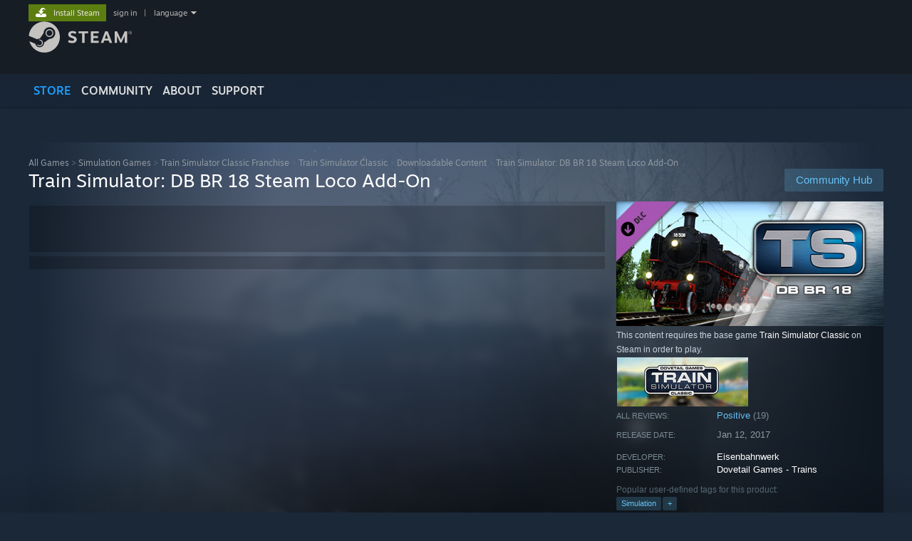

--- FILE ---
content_type: text/html; charset=UTF-8
request_url: https://store.steampowered.com/app/376969/Train_Simulator_DB_BR_18_Steam_Loco_AddOn/
body_size: 25555
content:
<!DOCTYPE html>
<html class=" responsive DesktopUI" lang="en"  >
<head>
	<meta http-equiv="Content-Type" content="text/html; charset=UTF-8">
			<meta name="viewport" content="width=device-width,initial-scale=1">
		<meta name="theme-color" content="#171a21">
		<title>Train Simulator: DB BR 18 Steam Loco Add-On on Steam</title>
	<link rel="shortcut icon" href="/favicon.ico" type="image/x-icon">

	
	
	<link href="https://store.akamai.steamstatic.com/public/shared/css/motiva_sans.css?v=4Vj7bvhvv_UL&amp;l=english&amp;_cdn=akamai" rel="stylesheet" type="text/css">
<link href="https://store.akamai.steamstatic.com/public/shared/css/shared_global.css?v=ebGR_Er9ryC7&amp;l=english&amp;_cdn=akamai" rel="stylesheet" type="text/css">
<link href="https://store.akamai.steamstatic.com/public/shared/css/buttons.css?v=u7ItYmj40jWH&amp;l=english&amp;_cdn=akamai" rel="stylesheet" type="text/css">
<link href="https://store.akamai.steamstatic.com/public/css/v6/store.css?v=wo3XziZMSZv3&amp;l=english&amp;_cdn=akamai" rel="stylesheet" type="text/css">
<link href="https://store.akamai.steamstatic.com/public/shared/css/user_reviews.css?v=apAPCdlxNkZD&amp;l=english&amp;_cdn=akamai" rel="stylesheet" type="text/css">
<link href="https://store.akamai.steamstatic.com/public/shared/css/store_game_shared.css?v=h3rDvpE1fR8Z&amp;l=english&amp;_cdn=akamai" rel="stylesheet" type="text/css">
<link href="https://store.akamai.steamstatic.com/public/css/v6/game.css?v=ng2qfNTUi8dN&amp;l=english&amp;_cdn=akamai" rel="stylesheet" type="text/css">
<link href="https://store.akamai.steamstatic.com/public/shared/css/store_background_shared.css?v=RuX0Jh-U_mAP&amp;l=english&amp;_cdn=akamai" rel="stylesheet" type="text/css">
<link href="https://store.akamai.steamstatic.com/public/css/v6/recommended.css?v=BxpJyNW11mxG&amp;l=english&amp;_cdn=akamai" rel="stylesheet" type="text/css">
<link href="https://store.akamai.steamstatic.com/public/css/v6/user_reviews_rewards.css?v=nDJVyLGQ1XMI&amp;l=english&amp;_cdn=akamai" rel="stylesheet" type="text/css">
<link href="https://store.akamai.steamstatic.com/public/shared/css/apphub.css?v=6aSuWhV069kq&amp;l=english&amp;_cdn=akamai" rel="stylesheet" type="text/css">
<link href="https://store.akamai.steamstatic.com/public/shared/css/ui-lightness/jquery-ui-1.7.2.custom.css?v=qgq7mHqEwLbE&amp;l=english&amp;_cdn=akamai" rel="stylesheet" type="text/css">
<link href="https://store.akamai.steamstatic.com/public/css/v6/game_mob.css?v=Ryx-AweEEY9T&amp;l=english&amp;_cdn=akamai" rel="stylesheet" type="text/css">
<link href="https://store.akamai.steamstatic.com/public/shared/css/shared_responsive.css?v=8zUcJAgCg1Ml&amp;l=english&amp;_cdn=akamai" rel="stylesheet" type="text/css">
<script type="text/javascript" src="https://store.akamai.steamstatic.com/public/shared/javascript/jquery-1.8.3.min.js?v=NXam5zydzNu8&amp;l=english&amp;_cdn=akamai"></script>
<script type="text/javascript">$J = jQuery.noConflict();</script><script type="text/javascript">VALVE_PUBLIC_PATH = "https:\/\/store.akamai.steamstatic.com\/public\/";</script><script type="text/javascript" src="https://store.akamai.steamstatic.com/public/shared/javascript/tooltip.js?v=LZHsOVauqTrm&amp;l=english&amp;_cdn=akamai"></script>

<script type="text/javascript" src="https://store.akamai.steamstatic.com/public/shared/javascript/shared_global.js?v=rLiUhbtlZk63&amp;l=english&amp;_cdn=akamai"></script>

<script type="text/javascript" src="https://store.akamai.steamstatic.com/public/shared/javascript/auth_refresh.js?v=w6QbwI-5-j2S&amp;l=english&amp;_cdn=akamai"></script>

<script type="text/javascript" src="https://store.akamai.steamstatic.com/public/javascript/main.js?v=GpFlsIrOkJ7-&amp;l=english&amp;_cdn=akamai"></script>

<script type="text/javascript" src="https://store.akamai.steamstatic.com/public/javascript/dynamicstore.js?v=SBXRiAJfiNfI&amp;l=english&amp;_cdn=akamai"></script>

<script type="text/javascript">Object.seal && [ Object, Array, String, Number ].map( function( builtin ) { Object.seal( builtin.prototype ); } );</script>
		<script type="text/javascript">
			document.addEventListener('DOMContentLoaded', function(event) {
				$J.data( document, 'x_readytime', new Date().getTime() );
				$J.data( document, 'x_oldref', GetNavCookie() );
				SetupTooltips( { tooltipCSSClass: 'store_tooltip'} );
		});
		</script><script type="text/javascript" src="https://store.akamai.steamstatic.com/public/javascript/gamehighlightplayer.js?v=xnqwN8gH0V-7&amp;l=english&amp;_cdn=akamai"></script>
<script type="text/javascript" src="https://store.akamai.steamstatic.com/public/shared/javascript/user_reviews.js?v=li2vp_5Z315e&amp;l=english&amp;_cdn=akamai"></script>
<script type="text/javascript" src="https://store.akamai.steamstatic.com/public/shared/javascript/dselect.js?v=w0CV_PAvw3UA&amp;l=english&amp;_cdn=akamai"></script>
<script type="text/javascript" src="https://store.akamai.steamstatic.com/public/javascript/app_tagging.js?v=6Tj4xq7wVWFx&amp;l=english&amp;_cdn=akamai"></script>
<script type="text/javascript" src="https://store.akamai.steamstatic.com/public/javascript/game.js?v=xsluJqgnXnXr&amp;l=english&amp;_cdn=akamai"></script>
<script type="text/javascript" src="https://store.akamai.steamstatic.com/public/shared/javascript/flot-0.8/jquery.flot.min.js?v=mSfqk1QKKgiz&amp;l=english&amp;_cdn=akamai"></script>
<script type="text/javascript" src="https://store.akamai.steamstatic.com/public/shared/javascript/flot-0.8/jquery.flot.resize.min.js?v=MeIf0YViALgL&amp;l=english&amp;_cdn=akamai"></script>
<script type="text/javascript" src="https://store.akamai.steamstatic.com/public/shared/javascript/flot-0.8/jquery.flot.time.min.js?v=CIECDYHJjBgN&amp;l=english&amp;_cdn=akamai"></script>
<script type="text/javascript" src="https://store.akamai.steamstatic.com/public/shared/javascript/flot-0.8/jquery.flot.selection.min.js?v=laPWW88ZIIHe&amp;l=english&amp;_cdn=akamai"></script>
<script type="text/javascript" src="https://store.akamai.steamstatic.com/public/shared/javascript/jquery-ui-1.9.2.js?v=Bu2RA9fLXSi-&amp;l=english&amp;_cdn=akamai"></script>
<script type="text/javascript" src="https://store.akamai.steamstatic.com/public/shared/javascript/shared_responsive_adapter.js?v=j0eobCNqcadg&amp;l=english&amp;_cdn=akamai"></script>

						<meta name="twitter:card" content="summary_large_image">
					<meta name="Description" content="A true legend makes its way to Train Simulator in the form of the DB BR 18, the pinnacle of German Pacific design.Shortly after the turn of the 20th Century, locomotive designers of the Maffei company were working on a development of Germany’s first Pacific locomotive – the Baden IV f – to provide a new, more powerful iteration for...">
			
	<meta name="twitter:site" content="@steam" />

						<meta property="og:title" content="Train Simulator: DB BR 18 Steam Loco Add-On on Steam">
					<meta property="twitter:title" content="Train Simulator: DB BR 18 Steam Loco Add-On on Steam">
					<meta property="og:type" content="website">
					<meta property="fb:app_id" content="105386699540688">
					<meta property="og:site" content="Steam">
					<meta property="og:url" content="https://store.steampowered.com/app/376969/Train_Simulator_DB_BR_18_Steam_Loco_AddOn/">
					<meta property="og:description" content="A true legend makes its way to Train Simulator in the form of the DB BR 18, the pinnacle of German Pacific design.Shortly after the turn of the 20th Century, locomotive designers of the Maffei company were working on a development of Germany’s first Pacific locomotive – the Baden IV f – to provide a new, more powerful iteration for...">
					<meta property="twitter:description" content="A true legend makes its way to Train Simulator in the form of the DB BR 18, the pinnacle of German Pacific design.Shortly after the turn of the 20th Century, locomotive designers of the Maffei company were working on a development of Germany’s first Pacific locomotive – the Baden IV f – to provide a new, more powerful iteration for...">
			
			<link rel="canonical" href="https://store.steampowered.com/app/376969/Train_Simulator_DB_BR_18_Steam_Loco_AddOn/">
	
			<link rel="image_src" href="https://shared.akamai.steamstatic.com/store_item_assets/steam/apps/376969/capsule_616x353.jpg?t=1728575222">
		<meta property="og:image" content="https://shared.akamai.steamstatic.com/store_item_assets/steam/apps/376969/capsule_616x353.jpg?t=1728575222">
		<meta name="twitter:image" content="https://shared.akamai.steamstatic.com/store_item_assets/steam/apps/376969/capsule_616x353.jpg?t=1728575222" />
				
	
	
	
	
	</head>
<body class="v6 app game_bg menu_background_overlap application widestore v7menu responsive_page ">


<div class="responsive_page_frame with_header">
						<div role="navigation" class="responsive_page_menu_ctn mainmenu" aria-label="Mobile Menu">
				<div class="responsive_page_menu"  id="responsive_page_menu">
										<div class="mainmenu_contents">
						<div class="mainmenu_contents_items">
															<a class="menuitem" href="https://store.steampowered.com/login/?redir=app%2F376969%2FTrain_Simulator_DB_BR_18_Steam_Loco_AddOn%2F&redir_ssl=1&snr=1_5_9__global-header">
									Sign in								</a>
															<a class="menuitem supernav supernav_active" href="https://store.steampowered.com/?snr=1_5_9__global-responsive-menu" data-tooltip-type="selector" data-tooltip-content=".submenu_Store">
				Store			</a>
			<div class="submenu_Store" style="display: none;" data-submenuid="Store">
														<a class="submenuitem" href="https://store.steampowered.com/?snr=1_5_9__global-responsive-menu">
						Home											</a>
														<a class="submenuitem" href="https://store.steampowered.com/explore/?snr=1_5_9__global-responsive-menu">
						Discovery Queue											</a>
														<a class="submenuitem" href="https://steamcommunity.com/my/wishlist/">
						Wishlist											</a>
														<a class="submenuitem" href="https://store.steampowered.com/points/shop/?snr=1_5_9__global-responsive-menu">
						Points Shop											</a>
														<a class="submenuitem" href="https://store.steampowered.com/news/?snr=1_5_9__global-responsive-menu">
						News											</a>
														<a class="submenuitem" href="https://store.steampowered.com/stats/?snr=1_5_9__global-responsive-menu">
						Charts											</a>
							</div>
										<a class="menuitem supernav" href="https://steamcommunity.com/" data-tooltip-type="selector" data-tooltip-content=".submenu_Community">
				Community			</a>
			<div class="submenu_Community" style="display: none;" data-submenuid="Community">
														<a class="submenuitem" href="https://steamcommunity.com/">
						Home											</a>
														<a class="submenuitem" href="https://steamcommunity.com/discussions/">
						Discussions											</a>
														<a class="submenuitem" href="https://steamcommunity.com/workshop/">
						Workshop											</a>
														<a class="submenuitem" href="https://steamcommunity.com/market/">
						Market											</a>
														<a class="submenuitem" href="https://steamcommunity.com/?subsection=broadcasts">
						Broadcasts											</a>
							</div>
										<a class="menuitem " href="https://store.steampowered.com/about/?snr=1_5_9__global-responsive-menu">
				About			</a>
										<a class="menuitem " href="https://help.steampowered.com/en/">
				Support			</a>
			
							<div class="minor_menu_items">
																								<div class="menuitem change_language_action">
									Change language								</div>
																																	<a class="menuitem" href="https://store.steampowered.com/mobile" target="_blank" rel="noreferrer">Get the Steam Mobile App</a>
																									<div class="menuitem" role="link" onclick="Responsive_RequestDesktopView();">
										View desktop website									</div>
															</div>
						</div>
						<div class="mainmenu_footer_spacer  "></div>
						<div class="mainmenu_footer">
															<div class="mainmenu_footer_logo"><img src="https://store.akamai.steamstatic.com/public/shared/images/responsive/footerLogo_valve_new.png"></div>
								© Valve Corporation. All rights reserved. All trademarks are property of their respective owners in the US and other countries.								<span class="mainmenu_valve_links">
									<a href="https://store.steampowered.com/privacy_agreement/?snr=1_5_9__global-responsive-menu" target="_blank">Privacy Policy</a>
									&nbsp;| &nbsp;<a href="http://www.valvesoftware.com/legal.htm" target="_blank">Legal</a>
									&nbsp;| &nbsp;<a href="https://help.steampowered.com/faqs/view/10BB-D27A-6378-4436" target="_blank">Accessibility</a>
									&nbsp;| &nbsp;<a href="https://store.steampowered.com/subscriber_agreement/?snr=1_5_9__global-responsive-menu" target="_blank">Steam Subscriber Agreement</a>
									&nbsp;| &nbsp;<a href="https://store.steampowered.com/steam_refunds/?snr=1_5_9__global-responsive-menu" target="_blank">Refunds</a>
									&nbsp;| &nbsp;<a href="https://store.steampowered.com/account/cookiepreferences/?snr=1_5_9__global-responsive-menu" target="_blank">Cookies</a>
								</span>
													</div>
					</div>
									</div>
			</div>
		
		<div class="responsive_local_menu_tab"></div>

		<div class="responsive_page_menu_ctn localmenu">
			<div class="responsive_page_menu"  id="responsive_page_local_menu" data-panel="{&quot;onOptionsActionDescription&quot;:&quot;Filter&quot;,&quot;onOptionsButton&quot;:&quot;Responsive_ToggleLocalMenu()&quot;,&quot;onCancelButton&quot;:&quot;Responsive_ToggleLocalMenu()&quot;}">
				<div class="localmenu_content" data-panel="{&quot;maintainY&quot;:true,&quot;bFocusRingRoot&quot;:true,&quot;flow-children&quot;:&quot;column&quot;}">
				</div>
			</div>
		</div>



					<div class="responsive_header">
				<div class="responsive_header_content">
					<div id="responsive_menu_logo">
						<img src="https://store.akamai.steamstatic.com/public/shared/images/responsive/header_menu_hamburger.png" height="100%">
											</div>
					<div class="responsive_header_logo">
						<a href="https://store.steampowered.com/?snr=1_5_9__global-responsive-menu">
															<img src="https://store.akamai.steamstatic.com/public/shared/images/responsive/header_logo.png" height="36" border="0" alt="STEAM">
													</a>
					</div>
					<div class="responsive_header_react_target" data-featuretarget="store-menu-responsive-search"><div class="responsive_header_react_placeholder"></div></div>				</div>
			</div>
		
		<div class="responsive_page_content_overlay">

		</div>

		<div class="responsive_fixonscroll_ctn nonresponsive_hidden ">
		</div>
	
	<div class="responsive_page_content">

		<div role="banner" id="global_header" data-panel="{&quot;flow-children&quot;:&quot;row&quot;}">
	<div class="content">
		<div class="logo">
			<span id="logo_holder">
									<a href="https://store.steampowered.com/?snr=1_5_9__global-header" aria-label="Link to the Steam Homepage">
						<img src="https://store.akamai.steamstatic.com/public/shared/images/header/logo_steam.svg?t=962016" width="176" height="44" alt="Link to the Steam Homepage">
					</a>
							</span>
		</div>

			<div role="navigation" class="supernav_container" aria-label="Global Menu">
								<a class="menuitem supernav supernav_active" href="https://store.steampowered.com/?snr=1_5_9__global-header" data-tooltip-type="selector" data-tooltip-content=".submenu_Store">
				STORE			</a>
			<div class="submenu_Store" style="display: none;" data-submenuid="Store">
														<a class="submenuitem" href="https://store.steampowered.com/?snr=1_5_9__global-header">
						Home											</a>
														<a class="submenuitem" href="https://store.steampowered.com/explore/?snr=1_5_9__global-header">
						Discovery Queue											</a>
														<a class="submenuitem" href="https://steamcommunity.com/my/wishlist/">
						Wishlist											</a>
														<a class="submenuitem" href="https://store.steampowered.com/points/shop/?snr=1_5_9__global-header">
						Points Shop											</a>
														<a class="submenuitem" href="https://store.steampowered.com/news/?snr=1_5_9__global-header">
						News											</a>
														<a class="submenuitem" href="https://store.steampowered.com/stats/?snr=1_5_9__global-header">
						Charts											</a>
							</div>
										<a class="menuitem supernav" href="https://steamcommunity.com/" data-tooltip-type="selector" data-tooltip-content=".submenu_Community">
				COMMUNITY			</a>
			<div class="submenu_Community" style="display: none;" data-submenuid="Community">
														<a class="submenuitem" href="https://steamcommunity.com/">
						Home											</a>
														<a class="submenuitem" href="https://steamcommunity.com/discussions/">
						Discussions											</a>
														<a class="submenuitem" href="https://steamcommunity.com/workshop/">
						Workshop											</a>
														<a class="submenuitem" href="https://steamcommunity.com/market/">
						Market											</a>
														<a class="submenuitem" href="https://steamcommunity.com/?subsection=broadcasts">
						Broadcasts											</a>
							</div>
										<a class="menuitem " href="https://store.steampowered.com/about/?snr=1_5_9__global-header">
				About			</a>
										<a class="menuitem " href="https://help.steampowered.com/en/">
				SUPPORT			</a>
				</div>
	<script type="text/javascript">
		jQuery(function($) {
			$('#global_header .supernav').v_tooltip({'location':'bottom', 'destroyWhenDone': false, 'tooltipClass': 'supernav_content', 'offsetY':-6, 'offsetX': 1, 'horizontalSnap': 4, 'tooltipParent': '#global_header .supernav_container', 'correctForScreenSize': false});
		});
	</script>

		<div id="global_actions">
			<div role="navigation" id="global_action_menu" aria-label="Account Menu">
									<a class="header_installsteam_btn header_installsteam_btn_green" href="https://store.steampowered.com/about/?snr=1_5_9__global-header">
						<div class="header_installsteam_btn_content">
							Install Steam						</div>
					</a>
				
				
									<a class="global_action_link" href="https://store.steampowered.com/login/?redir=app%2F376969%2FTrain_Simulator_DB_BR_18_Steam_Loco_AddOn%2F&redir_ssl=1&snr=1_5_9__global-header">sign in</a>
											&nbsp;|&nbsp;
						<span class="pulldown global_action_link" id="language_pulldown" onclick="ShowMenu( this, 'language_dropdown', 'right' );">language</span>
						<div class="popup_block_new" id="language_dropdown" style="display: none;">
							<div class="popup_body popup_menu">
																																					<a class="popup_menu_item tight" href="?l=schinese" onclick="ChangeLanguage( 'schinese' ); return false;">简体中文 (Simplified Chinese)</a>
																													<a class="popup_menu_item tight" href="?l=tchinese" onclick="ChangeLanguage( 'tchinese' ); return false;">繁體中文 (Traditional Chinese)</a>
																													<a class="popup_menu_item tight" href="?l=japanese" onclick="ChangeLanguage( 'japanese' ); return false;">日本語 (Japanese)</a>
																													<a class="popup_menu_item tight" href="?l=koreana" onclick="ChangeLanguage( 'koreana' ); return false;">한국어 (Korean)</a>
																													<a class="popup_menu_item tight" href="?l=thai" onclick="ChangeLanguage( 'thai' ); return false;">ไทย (Thai)</a>
																													<a class="popup_menu_item tight" href="?l=bulgarian" onclick="ChangeLanguage( 'bulgarian' ); return false;">Български (Bulgarian)</a>
																													<a class="popup_menu_item tight" href="?l=czech" onclick="ChangeLanguage( 'czech' ); return false;">Čeština (Czech)</a>
																													<a class="popup_menu_item tight" href="?l=danish" onclick="ChangeLanguage( 'danish' ); return false;">Dansk (Danish)</a>
																													<a class="popup_menu_item tight" href="?l=german" onclick="ChangeLanguage( 'german' ); return false;">Deutsch (German)</a>
																																							<a class="popup_menu_item tight" href="?l=spanish" onclick="ChangeLanguage( 'spanish' ); return false;">Español - España (Spanish - Spain)</a>
																													<a class="popup_menu_item tight" href="?l=latam" onclick="ChangeLanguage( 'latam' ); return false;">Español - Latinoamérica (Spanish - Latin America)</a>
																													<a class="popup_menu_item tight" href="?l=greek" onclick="ChangeLanguage( 'greek' ); return false;">Ελληνικά (Greek)</a>
																													<a class="popup_menu_item tight" href="?l=french" onclick="ChangeLanguage( 'french' ); return false;">Français (French)</a>
																													<a class="popup_menu_item tight" href="?l=italian" onclick="ChangeLanguage( 'italian' ); return false;">Italiano (Italian)</a>
																													<a class="popup_menu_item tight" href="?l=indonesian" onclick="ChangeLanguage( 'indonesian' ); return false;">Bahasa Indonesia (Indonesian)</a>
																													<a class="popup_menu_item tight" href="?l=hungarian" onclick="ChangeLanguage( 'hungarian' ); return false;">Magyar (Hungarian)</a>
																													<a class="popup_menu_item tight" href="?l=dutch" onclick="ChangeLanguage( 'dutch' ); return false;">Nederlands (Dutch)</a>
																													<a class="popup_menu_item tight" href="?l=norwegian" onclick="ChangeLanguage( 'norwegian' ); return false;">Norsk (Norwegian)</a>
																													<a class="popup_menu_item tight" href="?l=polish" onclick="ChangeLanguage( 'polish' ); return false;">Polski (Polish)</a>
																													<a class="popup_menu_item tight" href="?l=portuguese" onclick="ChangeLanguage( 'portuguese' ); return false;">Português (Portuguese - Portugal)</a>
																													<a class="popup_menu_item tight" href="?l=brazilian" onclick="ChangeLanguage( 'brazilian' ); return false;">Português - Brasil (Portuguese - Brazil)</a>
																													<a class="popup_menu_item tight" href="?l=romanian" onclick="ChangeLanguage( 'romanian' ); return false;">Română (Romanian)</a>
																													<a class="popup_menu_item tight" href="?l=russian" onclick="ChangeLanguage( 'russian' ); return false;">Русский (Russian)</a>
																													<a class="popup_menu_item tight" href="?l=finnish" onclick="ChangeLanguage( 'finnish' ); return false;">Suomi (Finnish)</a>
																													<a class="popup_menu_item tight" href="?l=swedish" onclick="ChangeLanguage( 'swedish' ); return false;">Svenska (Swedish)</a>
																													<a class="popup_menu_item tight" href="?l=turkish" onclick="ChangeLanguage( 'turkish' ); return false;">Türkçe (Turkish)</a>
																													<a class="popup_menu_item tight" href="?l=vietnamese" onclick="ChangeLanguage( 'vietnamese' ); return false;">Tiếng Việt (Vietnamese)</a>
																													<a class="popup_menu_item tight" href="?l=ukrainian" onclick="ChangeLanguage( 'ukrainian' ); return false;">Українська (Ukrainian)</a>
																									<a class="popup_menu_item tight" href="https://www.valvesoftware.com/en/contact?contact-person=Translation%20Team%20Feedback" target="_blank">Report a translation problem</a>
							</div>
						</div>
												</div>
					</div>
			</div>
</div>
<div class="StoreMenuLoadingPlaceholder" data-featuretarget="store-menu-v7"><div class="PlaceholderInner"></div></div><div id="responsive_store_nav_ctn"></div><div id="responsive_store_nav_overlay" style="display:none"><div id="responsive_store_nav_overlay_ctn"></div><div id="responsive_store_nav_overlay_bottom"></div></div><div id="responsive_store_search_overlay" style="display:none"></div><div data-cart-banner-spot="1"></div>
		<div role="main" class="responsive_page_template_content" id="responsive_page_template_content" data-panel="{&quot;autoFocus&quot;:true}" >

			<div id="application_config" style="display: none;"  data-config="{&quot;EUNIVERSE&quot;:1,&quot;WEB_UNIVERSE&quot;:&quot;public&quot;,&quot;LANGUAGE&quot;:&quot;english&quot;,&quot;COUNTRY&quot;:&quot;US&quot;,&quot;MEDIA_CDN_COMMUNITY_URL&quot;:&quot;https:\/\/cdn.akamai.steamstatic.com\/steamcommunity\/public\/&quot;,&quot;MEDIA_CDN_URL&quot;:&quot;https:\/\/cdn.akamai.steamstatic.com\/&quot;,&quot;VIDEO_CDN_URL&quot;:&quot;https:\/\/video.akamai.steamstatic.com\/&quot;,&quot;COMMUNITY_CDN_URL&quot;:&quot;https:\/\/community.akamai.steamstatic.com\/&quot;,&quot;COMMUNITY_CDN_ASSET_URL&quot;:&quot;https:\/\/cdn.akamai.steamstatic.com\/steamcommunity\/public\/assets\/&quot;,&quot;STORE_CDN_URL&quot;:&quot;https:\/\/store.akamai.steamstatic.com\/&quot;,&quot;PUBLIC_SHARED_URL&quot;:&quot;https:\/\/store.akamai.steamstatic.com\/public\/shared\/&quot;,&quot;COMMUNITY_BASE_URL&quot;:&quot;https:\/\/steamcommunity.com\/&quot;,&quot;CHAT_BASE_URL&quot;:&quot;https:\/\/steamcommunity.com\/&quot;,&quot;STORE_BASE_URL&quot;:&quot;https:\/\/store.steampowered.com\/&quot;,&quot;STORE_CHECKOUT_BASE_URL&quot;:&quot;https:\/\/checkout.steampowered.com\/&quot;,&quot;IMG_URL&quot;:&quot;https:\/\/store.akamai.steamstatic.com\/public\/images\/&quot;,&quot;STEAMTV_BASE_URL&quot;:&quot;https:\/\/steam.tv\/&quot;,&quot;HELP_BASE_URL&quot;:&quot;https:\/\/help.steampowered.com\/&quot;,&quot;PARTNER_BASE_URL&quot;:&quot;https:\/\/partner.steamgames.com\/&quot;,&quot;STATS_BASE_URL&quot;:&quot;https:\/\/partner.steampowered.com\/&quot;,&quot;INTERNAL_STATS_BASE_URL&quot;:&quot;https:\/\/steamstats.valve.org\/&quot;,&quot;IN_CLIENT&quot;:false,&quot;USE_POPUPS&quot;:false,&quot;STORE_ICON_BASE_URL&quot;:&quot;https:\/\/shared.akamai.steamstatic.com\/store_item_assets\/steam\/apps\/&quot;,&quot;STORE_ITEM_BASE_URL&quot;:&quot;https:\/\/shared.akamai.steamstatic.com\/store_item_assets\/&quot;,&quot;WEBAPI_BASE_URL&quot;:&quot;https:\/\/api.steampowered.com\/&quot;,&quot;TOKEN_URL&quot;:&quot;https:\/\/store.steampowered.com\/\/chat\/clientjstoken&quot;,&quot;BUILD_TIMESTAMP&quot;:1768517617,&quot;PAGE_TIMESTAMP&quot;:1768722737,&quot;IN_TENFOOT&quot;:false,&quot;IN_GAMEPADUI&quot;:false,&quot;IN_CHROMEOS&quot;:false,&quot;IN_MOBILE_WEBVIEW&quot;:false,&quot;PLATFORM&quot;:&quot;macos&quot;,&quot;BASE_URL_STORE_CDN_ASSETS&quot;:&quot;https:\/\/cdn.akamai.steamstatic.com\/store\/&quot;,&quot;EREALM&quot;:1,&quot;LOGIN_BASE_URL&quot;:&quot;https:\/\/login.steampowered.com\/&quot;,&quot;AVATAR_BASE_URL&quot;:&quot;https:\/\/avatars.akamai.steamstatic.com\/&quot;,&quot;FROM_WEB&quot;:true,&quot;WEBSITE_ID&quot;:&quot;Store&quot;,&quot;BASE_URL_SHARED_CDN&quot;:&quot;https:\/\/shared.akamai.steamstatic.com\/&quot;,&quot;CLAN_CDN_ASSET_URL&quot;:&quot;https:\/\/clan.akamai.steamstatic.com\/&quot;,&quot;COMMUNITY_ASSETS_BASE_URL&quot;:&quot;https:\/\/shared.akamai.steamstatic.com\/community_assets\/&quot;,&quot;SNR&quot;:&quot;1_5_9_&quot;}" data-userinfo="{&quot;logged_in&quot;:false,&quot;country_code&quot;:&quot;US&quot;,&quot;excluded_content_descriptors&quot;:[3,4]}" data-hwinfo="{&quot;bSteamOS&quot;:false,&quot;bSteamDeck&quot;:false}" data-broadcastuser="{&quot;success&quot;:1,&quot;bHideStoreBroadcast&quot;:false}" data-store_page_asset_url="&quot;https:\/\/shared.akamai.steamstatic.com\/store_item_assets\/steam\/apps\/376969\/%s?t=1728575222&quot;" data-store_page_extra_assets_url="&quot;https:\/\/shared.akamai.steamstatic.com\/store_item_assets\/steam\/apps\/376969\/%s?t=1728575222&quot;" data-store_page_extra_assets_map="[]" data-store_user_config="{&quot;webapi_token&quot;:&quot;&quot;,&quot;shoppingcart&quot;:null,&quot;originating_navdata&quot;:{&quot;domain&quot;:&quot;store.steampowered.com&quot;,&quot;controller&quot;:&quot;direct-navigation&quot;,&quot;method&quot;:&quot;&quot;,&quot;submethod&quot;:&quot;&quot;,&quot;feature&quot;:&quot;&quot;,&quot;depth&quot;:0,&quot;countrycode&quot;:&quot;&quot;,&quot;webkey&quot;:null,&quot;is_client&quot;:false,&quot;curator_data&quot;:null,&quot;is_likely_bot&quot;:true,&quot;is_utm&quot;:false},&quot;wishlist_item_count&quot;:0}"></div><div id="application_root"></div><script>window.g_wapit="";</script><link href="https://store.akamai.steamstatic.com/public/css/applications/store/main.css?v=OKHQenzQ5v7r&amp;l=english&amp;_cdn=akamai" rel="stylesheet" type="text/css">
<script type="text/javascript" src="https://store.akamai.steamstatic.com/public/javascript/applications/store/manifest.js?v=NMy5Dr8hVesx&amp;l=english&amp;_cdn=akamai"></script>
<script type="text/javascript" src="https://store.akamai.steamstatic.com/public/javascript/applications/store/libraries~b28b7af69.js?v=L9JqUktT3bf9&amp;l=english&amp;_cdn=akamai"></script>
<script type="text/javascript" src="https://store.akamai.steamstatic.com/public/javascript/applications/store/main.js?v=bG5g8vVhSPG1&amp;l=english&amp;_cdn=akamai"></script>
<script type="text/javascript">
	var g_AccountID = 0;
	var g_Languages = ["english"];
	var g_sessionID = "55667598fa28fcef3be892e9";
	var g_ServerTime = 1768722737;
	var g_bUseNewCartAPI = true;

	$J( InitMiniprofileHovers( 'https%3A%2F%2Fstore.steampowered.com%2F' ) );

	
	if ( typeof GStoreItemData != 'undefined' )
	{
		GStoreItemData.AddNavParams({
			__page_default: "1_5_9_",
			__page_default_obj: {"domain":"store.steampowered.com","controller":"application","method":"app","submethod":"","feature":null,"depth":null,"countrycode":"US","webkey":null,"is_client":false,"curator_data":null,"is_likely_bot":true,"is_utm":null},
			__originating_obj: {"domain":"store.steampowered.com","controller":"direct-navigation","method":"","submethod":"","feature":"","depth":0,"countrycode":"","webkey":null,"is_client":false,"curator_data":null,"is_likely_bot":true,"is_utm":false},
			storemenu_recommendedtags: "1_5_9__17"		});
	}

	if ( typeof GDynamicStore != 'undefined' )
	{
		GDynamicStore.Init(0, false, "", {"primary_language":null,"secondary_languages":null,"platform_windows":null,"platform_mac":null,"platform_linux":null,"timestamp_updated":null,"hide_store_broadcast":null,"review_score_preference":null,"timestamp_content_descriptor_preferences_updated":null,"provide_deck_feedback":null,"additional_languages":null}, 'US',
			{"bNoDefaultDescriptors":true});
		GStoreItemData.SetCurrencyFormatter(function( nValueInCents, bWholeUnitsOnly ) { var fmt = function( nValueInCents, bWholeUnitsOnly ) {	var format = v_numberformat( nValueInCents / 100, bWholeUnitsOnly ? 0 : 2, ".", ","); return format; };var strNegativeSymbol = '';	if ( nValueInCents < 0 ) { strNegativeSymbol = '-'; nValueInCents = -nValueInCents; }return strNegativeSymbol + "$" + fmt( nValueInCents, bWholeUnitsOnly );});
		GStoreItemData.SetCurrencyMinPriceIncrement(1);
	}
</script>

<script type="text/javascript">

	var g_eDiscoveryQueueType = 0;

	GStoreItemData.AddStoreItemDataSet(
		{"rgApps":[],"rgPackages":[],"rgBundles":[]}	);
	GStoreItemData.AddNavParams( {
		recommended: "1_5_9__300",
		recommend_franchise: "1_5_9__316",
		more_from_franchise: "1_5_9__317",
		bundle_component_preview: "1_5_9__412",
		recommended_ranked_played: "1_5_9__862",
	} );

	$J( function() {
		var $Expander = $J('#devnotes_expander');
		if( $Expander.length && $Expander.height() < parseInt( $Expander.css('max-height') ) ) {
			$J('#devnotes_more').hide();
		}

		CollapseLongStrings( '.dev_row .summary.column' );

				InitAutocollapse();
		InitHorizontalAutoSliders();

		var bUseWideStore = true;
		Responsive_ReparentItemsInResponsiveMode( '.responsive_apppage_details_right', $J('#responsive_apppage_details_right_ctn'), bUseWideStore );
		Responsive_ReparentItemsInResponsiveMode( '.responsive_apppage_details_left', $J('#responsive_apppage_details_left_ctn'), bUseWideStore );
		Responsive_ReparentItemsInResponsiveMode( '.responsive_apppage_reviewblock', $J('#responsive_apppage_reviewblock_ctn'), bUseWideStore );

		//hack to workaround chrome bug
		$J('#responsive_apppage_reviewblock_ctn' ).css('width', '100%' );
		window.setTimeout( function() { $J('#responsive_apppage_reviewblock_ctn').css('width', '' ); }, 1 );

				var watcher = new CScrollOffsetWatcher( $J('#app_reviews_hash'), OnLoadReviews );
		watcher.SetBufferHeight( 0 );

				InitPlaytimeFilterSlider();
		
		// on Tablet wait to do this when the window is fully loaded - see OnPageLoaded()
				ReparentAppLandingPageForSmallScreens();
		
		
				AddRightNavStickyPaddingOnTablet();
		
			var usability = InitUsabilityTracker( "https:\/\/store.steampowered.com\/app\/usabilitytracking\/376969" );
		usability.ScheduleUpload();
	
		
		SetupReviewFilterMenus();

			} );

	
	function OpenTagModal()
	{
		ShowAppTagModal( 376969 );
	}

	
</script>

<div class="game_page_background game" style="background-image: url( '');" data-miniprofile-appid=376969>

	
			<div class="banner_open_in_steam">
			<div data-featuretarget="open-in-desktop-client"></div>
		</div>
	
	
	<!-- create two column layout for Deck, Tablet sized screens -->
	<div id="tabletGrid" class="tablet_grid">

	<div class="page_content_ctn" itemscope itemtype="http://schema.org/Product">
		
		<meta itemprop="image" content="https://shared.akamai.steamstatic.com/store_item_assets/steam/apps/376969/capsule_231x87.jpg?t=1728575222">
					<div itemprop="offers" itemscope itemtype="http://schema.org/Offer" style="display: none;">
				<meta itemprop="priceCurrency" content="USD">
				<meta itemprop="price" content="19.99">
							</div>
		
		<div class="page_top_area">
							<div class="game_page_background_ctn game">
					<img src="https://shared.akamai.steamstatic.com/store_item_assets/steam/apps/376969/ss_bb31b2e1aea8f03ad010f503774c1054c458317b.1920x1080.jpg?t=1728575222" class="gameColor" alt="">
					<img src="https://shared.akamai.steamstatic.com/store_item_assets/steam/apps/376969/ss_bb31b2e1aea8f03ad010f503774c1054c458317b.1920x1080.jpg?t=1728575222" class="gameTexture" alt="">

				</div>
			
		<div class="page_title_area game_title_area page_content" data-gpnav="columns">
			<div class="breadcrumbs" data-panel="{&quot;flow-children&quot;:&quot;row&quot;}" >
								<div class="blockbg">
											<a href="https://store.steampowered.com/search/?term=&snr=1_5_9__205">All Games</a>
																					&gt; <a href="https://store.steampowered.com/genre/Simulation/?snr=1_5_9__205">Simulation Games</a>
																&gt; <a href="https://store.steampowered.com/franchise/trainsimclassic?snr=1_5_9__205">Train Simulator Classic Franchise</a>
																&gt; <a href="https://store.steampowered.com/app/24010/?snr=1_5_9__205">Train Simulator Classic</a>
						&gt; <a href="https://store.steampowered.com/dlc/24010/?snr=1_5_9__205">Downloadable Content</a>
																&gt; <a href="https://store.steampowered.com/app/376969/?snr=1_5_9__205"><span itemprop="name">Train Simulator: DB BR 18 Steam Loco Add-On</span></a>
									</div>
				<div style="clear: left;"></div>
							</div>
						

<div class="apphub_HomeHeaderContent">

	<div class="apphub_HeaderStandardTop">
		                      <div class="apphub_OtherSiteInfo">

                    
                <a class="btnv6_blue_hoverfade btn_medium" href="https://steamcommunity.com/app/24010">
                    <span>Community Hub</span>
                </a>
            </div>
         		<div class="apphub_AppIcon"><img src="https://cdn.fastly.steamstatic.com/steamcommunity/public/images/apps/24010/90b406bf8dc2e7d52090580248dd6353146b04ce.jpg"><div class="overlay"></div></div>
		<div id="appHubAppName" class="apphub_AppName" role="heading" aria-level="1">Train Simulator: DB BR 18 Steam Loco Add-On</div>
		<div style="clear: both"></div>

	</div>

</div>

											</div>
		<div style="clear: left;"></div>


		<div class="block game_media_and_summary_ctn">
						<script type="text/javascript">
				var strRequiredVersion = "9";
				if ( typeof( g_bIsOnMac ) != 'undefined' && g_bIsOnMac )
					strRequiredVersion = "10.1.0";

			</script>

			
			<div class="game_background_glow">
				
								
				
								<div id="page_header_img" class="responsive_page_header_img" style="display: none;">
					<img style="width:100%;" src="https://shared.akamai.steamstatic.com/store_item_assets/steam/apps/376969/header.jpg?t=1728575222" alt="Train Simulator: DB BR 18 Steam Loco Add-On">
				</div>

									<div class="block_content page_content" id="broadcast">
				
				
									</div>
					<div class="block_content page_content" id="game_highlights" data-panel="{&quot;flow-children&quot;:&quot;column&quot;}" >
				
				<div class="rightcol" data-panel="{&quot;flow-children&quot;:&quot;column&quot;}">
					<div class="glance_ctn">
											<div id="gameHeaderCtn" class="game_header_ctn">
												<div id="gameHeaderImageCtn" class="game_header_image_ctn">
								<img class="game_header_image_full" alt="" src="https://shared.akamai.steamstatic.com/store_item_assets/steam/apps/376969/header.jpg?t=1728575222">

																									<div id="appHubAppName_responsive" style="display: none;" class="apphub_AppName">Train Simulator: DB BR 18 Steam Loco Add-On</div>
									<div data-panel="{&quot;type&quot;:&quot;PanelGroup&quot;}" id="appHeaderGridContainer" class="app_header_grid_container" style="display:none">

																					<div class="grid_label">Developer</div>
											<div class="grid_content">
												<a href="https://store.steampowered.com/search/?developer=Eisenbahnwerk&snr=1_5_9__400">Eisenbahnwerk</a>											</div>
																																											<div class="grid_label">Publisher</div>
												<div class="grid_content">
													<a href="https://store.steampowered.com/publisher/trainsimclassic?snr=1_5_9__400">Dovetail Games - Trains</a>												</div>
																					
																					<div class="grid_label grid_date">Released</div>
											<div class="grid_content grid_date">
												Jan 12, 2017											</div>
																			</div>
															</div>
							
																	<div data-panel="{&quot;type&quot;:&quot;PanelGroup&quot;}" class="glance_details">
																					<p>This content requires the base game <a href="https://store.steampowered.com/app/24010/">Train Simulator Classic</a> on Steam in order to play.</p>
																																	<a href="https://store.steampowered.com/app/24010/?snr=1_5_9__413"><img src="https://shared.akamai.steamstatic.com/store_item_assets/steam/apps/24010/8f8ee9925d0a635d72961567338768ab41aa0896/capsule_184x69.jpg?t=1765462008" border="0" /></a>
																			</div>
																																			</div> 						<div id="glanceMidCtn" class="glance_mid_ctn">
											<div class="glance_ctn_responsive_left">
															<div id="userReviews" class="user_reviews">

									
																		<a class="user_reviews_summary_row" href="#app_reviews_hash" data-tooltip-html="84% of the 19 user reviews for this game are positive." itemprop="aggregateRating" itemscope itemtype="http://schema.org/AggregateRating">
										<div class="subtitle column all">
											All Reviews:										</div>
										<div class="summary column">
																					<span class="game_review_summary positive" itemprop="description">Positive</span>
																							<span class="responsive_hidden">
													(19)
												</span>
																																	<span class="nonresponsive_hidden responsive_reviewdesc">
												- 84% of the 19 user reviews for this game are positive.											</span>

											<!-- microdata -->
											<meta itemprop="reviewCount" content="19">
											<meta itemprop="ratingValue" content="8">
											<meta itemprop="bestRating" content="10">
											<meta itemprop="worstRating" content="1">
																				</div>
									</a>
								</div>
							
															<div class="release_date">
									<div class="subtitle column">Release Date:</div>
									<div class="date">Jan 12, 2017</div>
								</div>
							
																						<div class="dev_row">
									<div class="subtitle column">Developer:</div>
									<div class="summary column" id="developers_list">
										<a href="https://store.steampowered.com/search/?developer=Eisenbahnwerk&snr=1_5_9__2000">Eisenbahnwerk</a>									</div>
								</div>
							
																								<div class="dev_row">
										<div class="subtitle column">Publisher:</div>
										<div class="summary column">
										<a href="https://store.steampowered.com/publisher/trainsimclassic?snr=1_5_9__2000">Dovetail Games - Trains</a>										</div>
									</div>
															
													</div>

						<div id="glanceCtnResponsiveRight" class="glance_ctn_responsive_right" data-panel="{&quot;flow-children&quot;:&quot;column&quot;}" >
																								<!-- when the javascript runs, it will set these visible or not depending on what fits in the area -->
																		<div class="responsive_block_header">Tags</div>
									<div class="glance_tags_ctn popular_tags_ctn" data-panel="{&quot;flow-children&quot;:&quot;row&quot;}" >
										<div class="glance_tags_label">Popular user-defined tags for this product:</div>
										<div data-panel="{&quot;flow-children&quot;:&quot;row&quot;}" class="glance_tags popular_tags" data-appid="376969">
											<a href="https://store.steampowered.com/tags/en/Simulation/?snr=1_5_9__409" class="app_tag" style="display: none;">
												Simulation												</a><div class="app_tag add_button" data-panel="{&quot;focusable&quot;:true,&quot;clickOnActivate&quot;:true}" role="button" onclick="ShowAppTagModal( 376969 )">+</div>
										</div>
									</div>
															
													</div> 																												<div id="reviewsHeader_responsive" style="display: none;" class="responsive_block_header">Reviews</div>
																	<div data-panel="{&quot;focusable&quot;:true,&quot;clickOnActivate&quot;:true}" role="button" id="userReviews_responsive" style="display: none;" class="user_reviews" onclick="window.location='#app_reviews_hash'">

																				<a id="appReviewsAll_responsive" class="user_reviews_summary_row" href="#app_reviews_hash">
											<div class="subtitle column all">All Reviews:</div>
											<div class="summary column">
																							<span class="responsive_reviewdesc_short">
													<span class="desc_short">All Time:</span>
																										<span class="game_review_summary positive">Positive</span>
													(84% of 19)
												</span>
																						</div>
										</a>

																			</div>
																					</div>
											</div>
				</div>

				<div data-panel="{&quot;maintainX&quot;:true,&quot;flow-children&quot;:&quot;column&quot;}" class="leftcol">
					<div class="highlight_ctn">
													<div class="highlight_overflow">
								<div class="gamehighlight_desktopskeleton">
									<div class="gamehighlight_desktopskeleton_itemview"></div>
									<div class="gamehighlight_desktopskeleton_stripitems"></div>
									<div class="gamehighlight_desktopskeleton_stripscrollbar"></div>
								</div>
								<div class="gamehighlight_desktopcarousel" data-featuretarget="gamehighlight-desktopcarousel" data-props="{&quot;appName&quot;:&quot;Train Simulator: DB BR 18 Steam Loco Add-On&quot;,&quot;trailers&quot;:[],&quot;screenshots&quot;:[{&quot;name&quot;:&quot;ss_707e49360810fab217d509c53c6bcb6a16db9292.jpg&quot;,&quot;thumbnail&quot;:&quot;https:\/\/shared.akamai.steamstatic.com\/store_item_assets\/steam\/apps\/376969\/ss_707e49360810fab217d509c53c6bcb6a16db9292.116x65.jpg?t=1728575222&quot;,&quot;standard&quot;:&quot;https:\/\/shared.akamai.steamstatic.com\/store_item_assets\/steam\/apps\/376969\/ss_707e49360810fab217d509c53c6bcb6a16db9292.600x338.jpg?t=1728575222&quot;,&quot;full&quot;:&quot;https:\/\/shared.akamai.steamstatic.com\/store_item_assets\/steam\/apps\/376969\/ss_707e49360810fab217d509c53c6bcb6a16db9292.1920x1080.jpg?t=1728575222&quot;,&quot;altText&quot;:&quot;Screenshot #0&quot;},{&quot;name&quot;:&quot;ss_ec04ee18c5c72e67cd5fcc65eacf3a03ba98fed7.jpg&quot;,&quot;thumbnail&quot;:&quot;https:\/\/shared.akamai.steamstatic.com\/store_item_assets\/steam\/apps\/376969\/ss_ec04ee18c5c72e67cd5fcc65eacf3a03ba98fed7.116x65.jpg?t=1728575222&quot;,&quot;standard&quot;:&quot;https:\/\/shared.akamai.steamstatic.com\/store_item_assets\/steam\/apps\/376969\/ss_ec04ee18c5c72e67cd5fcc65eacf3a03ba98fed7.600x338.jpg?t=1728575222&quot;,&quot;full&quot;:&quot;https:\/\/shared.akamai.steamstatic.com\/store_item_assets\/steam\/apps\/376969\/ss_ec04ee18c5c72e67cd5fcc65eacf3a03ba98fed7.1920x1080.jpg?t=1728575222&quot;,&quot;altText&quot;:&quot;Screenshot #1&quot;},{&quot;name&quot;:&quot;ss_7a6644726cc971f7b0673a3e0d89e0f5d08eb544.jpg&quot;,&quot;thumbnail&quot;:&quot;https:\/\/shared.akamai.steamstatic.com\/store_item_assets\/steam\/apps\/376969\/ss_7a6644726cc971f7b0673a3e0d89e0f5d08eb544.116x65.jpg?t=1728575222&quot;,&quot;standard&quot;:&quot;https:\/\/shared.akamai.steamstatic.com\/store_item_assets\/steam\/apps\/376969\/ss_7a6644726cc971f7b0673a3e0d89e0f5d08eb544.600x338.jpg?t=1728575222&quot;,&quot;full&quot;:&quot;https:\/\/shared.akamai.steamstatic.com\/store_item_assets\/steam\/apps\/376969\/ss_7a6644726cc971f7b0673a3e0d89e0f5d08eb544.1920x1080.jpg?t=1728575222&quot;,&quot;altText&quot;:&quot;Screenshot #2&quot;},{&quot;name&quot;:&quot;ss_d0609dd1d4310e1cbf3e1dad1661bd02e10c2302.jpg&quot;,&quot;thumbnail&quot;:&quot;https:\/\/shared.akamai.steamstatic.com\/store_item_assets\/steam\/apps\/376969\/ss_d0609dd1d4310e1cbf3e1dad1661bd02e10c2302.116x65.jpg?t=1728575222&quot;,&quot;standard&quot;:&quot;https:\/\/shared.akamai.steamstatic.com\/store_item_assets\/steam\/apps\/376969\/ss_d0609dd1d4310e1cbf3e1dad1661bd02e10c2302.600x338.jpg?t=1728575222&quot;,&quot;full&quot;:&quot;https:\/\/shared.akamai.steamstatic.com\/store_item_assets\/steam\/apps\/376969\/ss_d0609dd1d4310e1cbf3e1dad1661bd02e10c2302.1920x1080.jpg?t=1728575222&quot;,&quot;altText&quot;:&quot;Screenshot #3&quot;},{&quot;name&quot;:&quot;ss_c53a7da1241895cc0a5fd52fbe137e89cb9bc5cb.jpg&quot;,&quot;thumbnail&quot;:&quot;https:\/\/shared.akamai.steamstatic.com\/store_item_assets\/steam\/apps\/376969\/ss_c53a7da1241895cc0a5fd52fbe137e89cb9bc5cb.116x65.jpg?t=1728575222&quot;,&quot;standard&quot;:&quot;https:\/\/shared.akamai.steamstatic.com\/store_item_assets\/steam\/apps\/376969\/ss_c53a7da1241895cc0a5fd52fbe137e89cb9bc5cb.600x338.jpg?t=1728575222&quot;,&quot;full&quot;:&quot;https:\/\/shared.akamai.steamstatic.com\/store_item_assets\/steam\/apps\/376969\/ss_c53a7da1241895cc0a5fd52fbe137e89cb9bc5cb.1920x1080.jpg?t=1728575222&quot;,&quot;altText&quot;:&quot;Screenshot #4&quot;},{&quot;name&quot;:&quot;ss_bb31b2e1aea8f03ad010f503774c1054c458317b.jpg&quot;,&quot;thumbnail&quot;:&quot;https:\/\/shared.akamai.steamstatic.com\/store_item_assets\/steam\/apps\/376969\/ss_bb31b2e1aea8f03ad010f503774c1054c458317b.116x65.jpg?t=1728575222&quot;,&quot;standard&quot;:&quot;https:\/\/shared.akamai.steamstatic.com\/store_item_assets\/steam\/apps\/376969\/ss_bb31b2e1aea8f03ad010f503774c1054c458317b.600x338.jpg?t=1728575222&quot;,&quot;full&quot;:&quot;https:\/\/shared.akamai.steamstatic.com\/store_item_assets\/steam\/apps\/376969\/ss_bb31b2e1aea8f03ad010f503774c1054c458317b.1920x1080.jpg?t=1728575222&quot;,&quot;altText&quot;:&quot;Screenshot #5&quot;},{&quot;name&quot;:&quot;ss_b0a8413798c4a981558d9d0258eb96c31880d0c2.jpg&quot;,&quot;thumbnail&quot;:&quot;https:\/\/shared.akamai.steamstatic.com\/store_item_assets\/steam\/apps\/376969\/ss_b0a8413798c4a981558d9d0258eb96c31880d0c2.116x65.jpg?t=1728575222&quot;,&quot;standard&quot;:&quot;https:\/\/shared.akamai.steamstatic.com\/store_item_assets\/steam\/apps\/376969\/ss_b0a8413798c4a981558d9d0258eb96c31880d0c2.600x338.jpg?t=1728575222&quot;,&quot;full&quot;:&quot;https:\/\/shared.akamai.steamstatic.com\/store_item_assets\/steam\/apps\/376969\/ss_b0a8413798c4a981558d9d0258eb96c31880d0c2.1920x1080.jpg?t=1728575222&quot;,&quot;altText&quot;:&quot;Screenshot #6&quot;},{&quot;name&quot;:&quot;ss_66e647faea727876ab4e574d46217ab4c68cd034.jpg&quot;,&quot;thumbnail&quot;:&quot;https:\/\/shared.akamai.steamstatic.com\/store_item_assets\/steam\/apps\/376969\/ss_66e647faea727876ab4e574d46217ab4c68cd034.116x65.jpg?t=1728575222&quot;,&quot;standard&quot;:&quot;https:\/\/shared.akamai.steamstatic.com\/store_item_assets\/steam\/apps\/376969\/ss_66e647faea727876ab4e574d46217ab4c68cd034.600x338.jpg?t=1728575222&quot;,&quot;full&quot;:&quot;https:\/\/shared.akamai.steamstatic.com\/store_item_assets\/steam\/apps\/376969\/ss_66e647faea727876ab4e574d46217ab4c68cd034.1920x1080.jpg?t=1728575222&quot;,&quot;altText&quot;:&quot;Screenshot #7&quot;}]}"></div>
							</div>
											</div>
				</div>
				<div style="clear: both;"></div>
			</div>
			</div>


			
			

			
		</div>
		</div>
			<div class="queue_and_playtime">
				<div class="game_background_lighten">
					<div class="game_background_lighten_border"></div>
				</div>
				<div class="queue_overflow_ctn">
											<div class="queue_ctn">
														<div id="queueActionsCtn" class="queue_actions_ctn">
								<p><a href="https://store.steampowered.com/login/?redir=app%2F376969&snr=1_5_9_">Sign in</a> to add this item to your wishlist, follow it, or mark it as ignored</p>
							</div>
						</div>
					
										<div id="rowBtnActions" data-panel="{&quot;maintainY&quot;:true,&quot;flow-children&quot;:&quot;row&quot;}" style="display: none;"></div>

				</div>

				
				
																												
				
									<div id="purchaseOptionsContent" class="purchase_options_content" style="display: none;">
						<!-- game_area_purchase goes here -->
					</div>
							</div>

		

				
				<div class="page_content middle_page" data-panel="[]" >

				<!-- Right Column -->
				<div class="rightcol game_meta_data" data-panel="{&quot;flow-children&quot;:&quot;column&quot;}" >
					<div id="responsive_apppage_details_left_ctn"></div>

											<div id="appLinksAndInfoCtn" style="display:none;">
							<div class="responsive_block_header">Links &amp; info</div>
							<div id="appLinksAndInfo" class="game_page_autocollapse" style="max-height: 180px;"></div>

														
						</div>
					
					<div id="responsive_apppage_details_right_ctn"></div>
					<div style="clear: both;"></div>
										<!-- testing a banner on Desktop to open the current page in the desktop Steam client.  When that banner is displayed this section should be hidden. -->
																		





					
					
					

											<div class="responsive_block_header responsive_apppage_details_left">Features</div>
						<div class="block responsive_apppage_details_left" id="category_block">
							<div data-panel="{&quot;type&quot;:&quot;PanelGroup&quot;}" class="game_area_features_list_ctn">
								<a class="game_area_details_specs_ctn" data-panel="{&quot;flow-children&quot;:&quot;column&quot;}" href="https://store.steampowered.com/search/?category2=2&snr=1_5_9__423"><div class="icon"><img class="category_icon" src="https://store.akamai.steamstatic.com/public/images/v6/ico/ico_singlePlayer.png" alt=""></div><div class="label">Single-player</div></a><a class="game_area_details_specs_ctn" data-panel="{&quot;flow-children&quot;:&quot;column&quot;}" href="https://store.steampowered.com/search/?category1=21&snr=1_5_9__423"><div class="icon"><img class="category_icon" src="https://store.akamai.steamstatic.com/public/images/v6/ico/ico_dlc.png" alt=""></div><div class="label">Downloadable Content</div></a><a class="game_area_details_specs_ctn" data-panel="{&quot;flow-children&quot;:&quot;column&quot;}" href="https://store.steampowered.com/search/?category2=30&snr=1_5_9__423"><div class="icon"><img class="category_icon" src="https://store.akamai.steamstatic.com/public/images/v6/ico/ico_workshop.png" alt=""></div><div class="label">Steam Workshop</div></a><a class="game_area_details_specs_ctn" data-panel="{&quot;flow-children&quot;:&quot;column&quot;}" href="https://store.steampowered.com/search/?category2=23&snr=1_5_9__423"><div class="icon"><img class="category_icon" src="https://store.akamai.steamstatic.com/public/images/v6/ico/ico_cloud.png" alt=""></div><div class="label">Steam Cloud</div></a><a class="game_area_details_specs_ctn" data-panel="{&quot;flow-children&quot;:&quot;column&quot;}" href="https://store.steampowered.com/search/?category2=25&snr=1_5_9__423"><div class="icon"><img class="category_icon" src="https://store.akamai.steamstatic.com/public/images/v6/ico/ico_leaderboards.png" alt=""></div><div class="label">Steam Leaderboards</div></a><a class="game_area_details_specs_ctn" data-panel="{&quot;flow-children&quot;:&quot;column&quot;}" href="https://store.steampowered.com/search/?category2=62&snr=1_5_9__423"><div class="icon"><img class="category_icon" src="https://store.akamai.steamstatic.com/public/images/v6/ico/ico_familysharing.png" alt=""></div><div class="label">Family Sharing</div></a>									
									<div data-featuretarget="store-sidebar-accessibility-info" data-props="{&quot;bAccessibilityResizableUI&quot;:false,&quot;bAccessibilitySubtitles&quot;:false,&quot;bAccessibilityColorAlternatives&quot;:false,&quot;bAccessibilityCameraComfort&quot;:false,&quot;bAccessibilityBackgroundVolumeControls&quot;:false,&quot;bAccessibilityStereoSound&quot;:false,&quot;bAccessibilitySurroundSound&quot;:false,&quot;bAccessibilityNarratedMenus&quot;:false,&quot;bAccessibilityChatSpeechtoText&quot;:false,&quot;bAccessibilityChatTexttoSpeech&quot;:false,&quot;bAccessibilityPlayableWithoutQuicktimeEvents&quot;:false,&quot;bAccessibilityKeyboardOnlyOption&quot;:false,&quot;bAccessibilityMouseOnlyOption&quot;:false,&quot;bAccessibilityTouchOnlyOption&quot;:false,&quot;bAccessibilityDifficultyLevels&quot;:false,&quot;bAccessibilitySaveAnytime&quot;:false}"></div>
															</div>
							
							<div data-featuretarget="store-sidebar-controller-support-info" data-props="{&quot;unAppID&quot;:376969,&quot;bFullXboxControllerSupport&quot;:true,&quot;bPartialXboxControllerSupport&quot;:false,&quot;bPS4ControllerSupport&quot;:false,&quot;bPS4ControllerBTSupport&quot;:false,&quot;bPS5ControllerSupport&quot;:false,&quot;bPS5ControllerBTSupport&quot;:false,&quot;bSteamInputAPISupport&quot;:false,&quot;bNoKeyboardSupport&quot;:false,&quot;bGamepadPreferred&quot;:false,&quot;bControllerSupportWizardComplete&quot;:false,&quot;bHasXbox&quot;:null,&quot;bHasPS4&quot;:null,&quot;bHasPS5&quot;:null,&quot;bHasOther&quot;:false}"></div>
							
							
							
							
							
							
													</div>
																<div class="block responsive_apppage_details_right">
							<div class="block_title" id="LanguagesHeader">
								Languages<span class="responsive_hidden">:</span>
							</div>

							
<div id="bannerLanguages" data-panel="{&quot;focusable&quot;:true,&quot;clickOnActivate&quot;:true}" role="button" class="responsive_banner_link" style="display: none" onclick="ToggleBannerContentVisibility('#languageTable', '#expandLanguageBtn')">
	<div class="responsive_banner_link_title">
		English and 1 more	</div>
	<div id="expandLanguageBtn" class="expand_section"></div>
</div>
<div id="languageTable">

<table  class="game_language_options" cellpadding="0" cellspacing="0">
	<tr>
		<th style="width: 94px;"></th>
				<th class="checkcol">Interface</th>
		<th class="checkcol">Full Audio</th>
		<th class="checkcol">Subtitles</th>
	</tr>

			<tr style="" class="">
			<td style="width: 94px; text-align: left" class="ellipsis">
				English			</td>
							<td class="checkcol">
					 <span>&#10004;</span> 				</td>
				<td class="checkcol">
									</td>
				<td class="checkcol">
									</td>
					</tr>
			<tr style="" class="">
			<td style="width: 94px; text-align: left" class="ellipsis">
				German			</td>
							<td class="checkcol">
					 <span>&#10004;</span> 				</td>
				<td class="checkcol">
									</td>
				<td class="checkcol">
									</td>
					</tr>
	</table>


</div>

						</div>
										
											<div class="block responsive_apppage_details_right">
														<div class="responsive_block_header ratings_title" style="display: none;">Ratings</div>
																<div class="shared_game_rating">

			
						<div class="game_rating_details">
				<div class="game_rating_icon">
											<img src="https://store.akamai.steamstatic.com/public/shared/images/game_ratings/ESRB/e.png?v=2" alt="E - Everyone">
									</div>

				<div>
					
									</div>
			</div>
									<div class="game_rating_agency">Age rating for: ESRB</div>
		</div>
								</div>
										
					
					
					<div id="appDetailsUnderlinedLinks" class="block responsive_apppage_details_left game_details underlined_links">
						<div class="block_content">
							<div class="block_content_inner">
								<div id="genresAndManufacturer" class="details_block">

			<b>Title:</b> Train Simulator: DB BR 18 Steam Loco Add-On<br>
	
				<b>Genre:</b> <span data-panel="{&quot;flow-children&quot;:&quot;row&quot;}"><a href="https://store.steampowered.com/genre/Simulation/?snr=1_5_9__408">Simulation</a></span><br>
			
			<div class="dev_row">
			<b>Developer:</b>

				<a href="https://store.steampowered.com/search/?developer=Eisenbahnwerk&snr=1_5_9__408">Eisenbahnwerk</a>
		</div>
	
			<div class="dev_row">
			<b>Publisher:</b>

				<a href="https://store.steampowered.com/publisher/trainsimclassic?snr=1_5_9__408">Dovetail Games - Trains</a>
		</div>
	
			<div class="dev_row">
			<b>Franchise:</b>

			<a href="https://store.steampowered.com/franchise/trainsimclassic?snr=1_5_9__408">Train Simulator Classic</a>, <a href="https://store.steampowered.com/franchise/dovetailgames?snr=1_5_9__408">Dovetail Games</a>
		</div>
		
	            <b>Release Date:</b> Jan 12, 2017<br>
        
            	</div>


<div class="details_block" style="padding-top: 14px;">

				<a class="linkbar" href="https://steamcommunity.com/linkfilter/?u=http%3A%2F%2Fwww.train-simulator.com" target="_blank" rel="noreferrer  noopener" >
			Visit the website <img src="https://store.akamai.steamstatic.com/public/images/v5/ico_external_link.gif" border="0" align="bottom" alt="External">
		</a>
	
					<a class="linkbar" href="https://steamcommunity.com/linkfilter/?u=https%3A%2F%2Fwww.facebook.com%2Frailsimulator%2F" target="_blank" rel=" noopener" class="ttip" data-tooltip-text="https://www.facebook.com/railsimulator/">
					
			<svg xmlns="http://www.w3.org/2000/svg" viewBox="0 0 1024 1024" role="presentation">
				<path d="M512,66c-246.3,0-446,199.7-446,446s144,384.7,338.3,432.9v-296.6h-92v-136.3h92v-58.7c0-151.8,68.7-222.2,217.7-222.2s77,5.5,97,11.1v123.5c-10.5-1.1-28.8-1.7-51.5-1.7-73.1,0-101.4,27.7-101.4,99.7v48.2h145.7l-25,136.3h-120.7v306.4c220.8-26.7,392-214.7,392-442.7S758.3,66,512,66Z"/>
			</svg>
							<span class="social_account">Facebook</span>
					<img src="https://store.akamai.steamstatic.com/public/images/v5/ico_external_link.gif" border="0" align="bottom" alt="External">
				</a>
									<a class="linkbar" href="https://steamcommunity.com/linkfilter/?u=https%3A%2F%2Fwww.twitch.tv%2Ftrain_simulator_classic" target="_blank" rel=" noopener" class="ttip" data-tooltip-text="https://www.twitch.tv/train_simulator_classic">
					
			<svg xmlns="http://www.w3.org/2000/svg" viewBox="0 0 1024 1024" role="presentation">
				<path d="M288.5,65l-159.6,159.6v574.7h191.6v159.6l159.6-159.6h127.7l287.4-287.4V65H288.5ZM831.3,480.1l-127.7,127.7h-127.7l-111.7,111.7v-111.7h-143.7V128.9h510.9v351.2Z"/>
				<rect x="671.6" y="240.6" width="63.9" height="191.6"/>
				<rect x="496" y="240.6" width="63.9" height="191.6"/>
			</svg>
							<span class="social_account">Twitch</span>
					<img src="https://store.akamai.steamstatic.com/public/images/v5/ico_external_link.gif" border="0" align="bottom" alt="External">
				</a>
									<a class="linkbar" href="https://steamcommunity.com/linkfilter/?u=https%3A%2F%2Fx.com%2Frailsimulator%2F" target="_blank" rel=" noopener" class="ttip" data-tooltip-text="https://x.com/railsimulator/">
					
			<svg xmlns="http://www.w3.org/2000/svg" viewBox="0 0 1024 1024" role="presentation">
				<path d="M595.2,443.5L920.9,65h-77.2l-282.8,328.7L335.1,65H74.6l341.5,497L74.6,959h77.2l298.6-347.1,238.5,347.1h260.5l-354.2-515.5h0ZM489.5,566.4l-34.6-49.5L179.6,123.1h118.5l222.2,317.8,34.6,49.5,288.8,413.1h-118.5l-235.7-337.1h0Z"/>
			</svg>
							<span class="social_account">X</span>
					<img src="https://store.akamai.steamstatic.com/public/images/v5/ico_external_link.gif" border="0" align="bottom" alt="External">
				</a>
									<a class="linkbar" href="https://www.youtube.com/@train-simulator-classic" target="_blank" rel="" class="ttip" data-tooltip-text="https://www.youtube.com/@train-simulator-classic">
					
			<svg xmlns="http://www.w3.org/2000/svg" viewBox="0 0 1024 1024" role="presentation">
				<path d="M941.3,294.9c-10.3-38.8-40.7-69.4-79.2-79.7-69.9-18.8-350.1-18.8-350.1-18.8,0,0-280.2,0-350.1,18.8-38.6,10.4-68.9,40.9-79.2,79.7-18.7,70.3-18.7,217.1-18.7,217.1,0,0,0,146.7,18.7,217.1,10.3,38.8,40.7,69.4,79.2,79.7,69.9,18.8,350.1,18.8,350.1,18.8,0,0,280.2,0,350.1-18.8,38.6-10.4,68.9-40.9,79.2-79.7,18.7-70.3,18.7-217.1,18.7-217.1,0,0,0-146.7-18.7-217.1ZM420.4,645.2v-266.4l234.2,133.2-234.2,133.2Z"/>
			</svg>
							<span class="social_account">YouTube</span>
					<img src="https://store.akamai.steamstatic.com/public/images/v5/ico_external_link.gif" border="0" align="bottom" alt="External">
				</a>
									<a class="linkbar" href="https://steamcommunity.com/linkfilter/?u=https%3A%2F%2Fdiscord.gg%2Fdovetailgames" target="_blank" rel=" noopener" class="ttip" data-tooltip-text="https://discord.gg/dovetailgames">
					
			<svg xmlns="http://www.w3.org/2000/svg" viewBox="0 0 1024 1024" role="presentation">
				<path d="M823,229.3c-58.9-27-121-46.1-184.9-56.9-8.7,15.6-16.6,31.7-23.7,48.1-68-10.2-137.1-10.2-205.1,0-7-16.4-14.9-32.5-23.7-48.1-63.9,10.9-126.1,30.1-185,57-117,173.1-148.7,341.9-132.8,508.3h0c68.5,50.6,145.2,89.1,226.7,113.8,18.4-24.7,34.6-50.9,48.6-78.3-26.5-9.9-52.1-22.1-76.5-36.5,6.4-4.7,12.7-9.4,18.7-14.1,143.6,67.5,309.7,67.5,453.3,0,6.1,5,12.4,9.8,18.7,14.1-24.4,14.4-50,26.7-76.6,36.6,13.9,27.4,30.2,53.6,48.6,78.2,81.6-24.6,158.3-63.1,226.9-113.7h0c18.6-193-31.8-360.2-133.2-508.5h0ZM363.2,635.4c-44.2,0-80.7-40.1-80.7-89.4s35.2-89.8,80.6-89.8,81.5,40.5,80.8,89.8c-.8,49.3-35.6,89.4-80.6,89.4h-.1ZM660.8,635.4c-44.3,0-80.6-40.1-80.6-89.4s35.2-89.8,80.6-89.8,81.3,40.5,80.6,89.8c-.8,49.3-35.5,89.4-80.6,89.4Z"/>
			</svg>
							<span class="social_account">Discord</span>
					<img src="https://store.akamai.steamstatic.com/public/images/v5/ico_external_link.gif" border="0" align="bottom" alt="External">
				</a>
						
	
			<a class="linkbar" href="https://store.steampowered.com/manual/376969" target="_blank" rel="noreferrer" >
			View the manual <img src="https://store.akamai.steamstatic.com/public/images/v5/ico_external_link.gif" border="0" align="bottom" alt="External">
		</a>
	
	
	
	
	
	
			<a class="linkbar responsive_chevron_right" href="https://store.steampowered.com/newshub/?appids=376969&amp;snr=1_5_9__408" target="_blank" rel="noreferrer" >
			View update history		</a>
		<a class="linkbar responsive_chevron_right" href="https://store.steampowered.com/newshub/app/376969?snr=1_5_9__408" target="_blank" rel="noreferrer" >
			Read related news		</a>
	
		
            <a class="linkbar responsive_chevron_right" href="https://steamcommunity.com/app/376969/workshop/" target="_blank" rel="noreferrer" >
            Visit the Workshop        </a>
    
	        <a class="linkbar responsive_chevron_right" href="https://steamcommunity.com/actions/Search?T=ClanAccount&K=Train%20Simulator%3A%20DB%20BR%2018%20Steam%20Loco%20Add-On">
            Find Community Groups        </a>
    </div>
							</div>
						</div>
											</div>

											<div id="shareEmbedRow" class="block responsive_apppage_details_left" data-panel="{&quot;flow-children&quot;:&quot;row&quot;}">
							<a class="btnv6_blue_hoverfade btn_medium" href="#" onclick="ShowEmbedWidget(376969); return false;"><span>Embed</span></a>
							<a id="ReportAppBtn" class="btnv6_blue_hoverfade btn_medium" href="javascript:void(0)" onclick="ShowReportDialog(376969)"><span data-tooltip-text="Report this Product" aria-label="Report this Product"><i class="ico16 reportv6"></i>&nbsp;</span></a>
						</div>

													<div id="reportBtn" style="display:none;"><a class="btnv6_blue_hoverfade btn_medium" href="javascript:void(0)" onclick="ShowReportDialog(376969)"><span><img src="https://store.akamai.steamstatic.com/public/shared/images/icon_report.svg" alt="Report this Product"></span></a></div>
											
					
					
				</div>
				<!-- End Right Column -->


				<div class="leftcol game_description_column"  data-panel="{&quot;flow-children&quot;:&quot;column&quot;}" >

					
					
					
					
					
					<div id="game_area_purchase" class="game_area_purchase">
						
						
																			

						
																															<div class="game_area_bubble game_area_dlc_bubble ">
								<div class="content">
									<h1>Downloadable Content</h1><p>
																														This content requires the base game <a href="https://store.steampowered.com/app/24010/">Train Simulator Classic</a> on Steam in order to play.</p>
																											</div>
							</div>

													<!--[if lte IE 7]>
<style type="text/css">
.game_area_purchase_game_dropdown_right_panel .btn_addtocart { float: none; }
</style>
<![endif]-->

<div class="game_area_purchase_game_wrapper">
			<div class="game_area_purchase_game" id="game_area_purchase_section_add_to_cart_69916" role="region" aria-labelledby="game_area_purchase_section_add_to_cart_title_69916">
				<form name="add_to_cart_69916" action="https://store.steampowered.com/cart/" method="POST">
			<input type="hidden" name="snr" value="1_5_9__403">
			<input type="hidden" name="originating_snr" value="1_direct-navigation__">
			<input type="hidden" name="action" value="add_to_cart">
			<input type="hidden" name="sessionid" value="55667598fa28fcef3be892e9">
			<input type="hidden" name="subid" value="69916">
		</form>
		<div class="game_area_purchase_platform"><span class="platform_img win"></span></div>
		<h2 id="game_area_purchase_section_add_to_cart_title_69916" class="title">Buy Train Simulator: DB BR 18 Steam Loco Add-On</h2>
				
		
										
		<div class="game_purchase_action">
																<div class="game_purchase_action_bg">
															<div class="game_purchase_price price" data-price-final="1999">
							$19.99						</div>
													<div class="btn_addtocart">
																																<a data-panel="{&quot;focusable&quot;:true,&quot;clickOnActivate&quot;:true}" role="button" class="btn_green_steamui btn_medium" href="javascript:addToCart(69916);" id="btn_add_to_cart_69916">
								<span>Add to Cart</span>
							</a>
																		
				</div>
							</div>
		</div>
	</div>
		</div>


						
<div class="game_area_purchase_game_wrapper">
	<div class="game_area_purchase_game" data-panel="{&quot;bFocusRingRoot&quot;:true,&quot;flow-children&quot;:&quot;row&quot;}" >
								<h1>Buy With Required DLC</h1>
			<p><i>Train Simulator: DB BR 18 Steam Loco Add-On</i> also requires the DLC <i>Train Simulator: Mosel Valley: Koblenz - Trier Route Add-On</i>.			</p>
		
				<div class="dlc_dependency_items_ctn">
							<div data-panel="{&quot;flow-children&quot;:&quot;column&quot;}" class="dlc_dependency_item" >
		<div class="dlc_dependency_position">
			<span class="dlc_dependency_callout">This DLC</span>
		</div>

		<a  data-ds-appid="376969" data-ds-itemkey="App_376969" data-ds-tagids="[599]" data-ds-crtrids="[44272646,32976291]" onmouseover="GameHover( this, event, 'global_hover', {&quot;type&quot;:&quot;app&quot;,&quot;id&quot;:376969,&quot;public&quot;:1,&quot;v6&quot;:1} );" onmouseout="HideGameHover( this, event, 'global_hover' )" class="store_capsule " data-ds-appid="376969" href="https://store.steampowered.com/app/376969/Train_Simulator_DB_BR_18_Steam_Loco_AddOn/?snr=1_5_9__dlc-dependency" >
		<div class="capsule capsule_image_ctn small"><img src="https://shared.akamai.steamstatic.com/store_item_assets/steam/apps/376969/capsule_231x87.jpg?t=1728575222" alt="Train Simulator: DB BR 18 Steam Loco Add-On"></div><div class="discount_block discount_block_inline no_discount" data-price-final="1999" data-bundlediscount="0" data-discount="0"><div class="discount_prices"><div class="discount_final_price">$19.99</div></div></div></a>
	</div>


							<div class="dlc_dependency_separator">+</div>
					<div data-panel="{&quot;flow-children&quot;:&quot;column&quot;}" class="dlc_dependency_item" >
		<div class="dlc_dependency_position">
			<span class="dlc_dependency_callout">Required DLC</span>
		</div>

		<a  data-ds-appid="325981" data-ds-itemkey="App_325981" data-ds-tagids="[599]" data-ds-crtrids="[44272646,32976291]" onmouseover="GameHover( this, event, 'global_hover', {&quot;type&quot;:&quot;app&quot;,&quot;id&quot;:325981,&quot;public&quot;:1,&quot;v6&quot;:1} );" onmouseout="HideGameHover( this, event, 'global_hover' )" class="store_capsule " data-ds-appid="325981" href="https://store.steampowered.com/app/325981/Train_Simulator_Mosel_Valley_Koblenz__Trier_Route_AddOn/?snr=1_5_9__dlc-dependency" >
		<div class="capsule capsule_image_ctn small"><img src="https://shared.akamai.steamstatic.com/store_item_assets/steam/apps/325981/capsule_231x87.jpg?t=1728032355" alt="Train Simulator: Mosel Valley: Koblenz - Trier Route Add-On"></div><div class="discount_block discount_block_inline no_discount" data-price-final="2999" data-bundlediscount="0" data-discount="0"><div class="discount_prices"><div class="discount_final_price">$29.99</div></div></div></a>
	</div>
					</div>

				<div id="dlc_purchase_action" class="game_purchase_action">
			<div class="game_purchase_action_bg">
				<div class="game_purchase_price price">
					$49.98				</div>
				<div class="btn_addtocart">
										<botton class="btn_green_steamui btn_medium"
							onclick="javascript:AddItemToCart( [69916,51908], null, GStoreItemData.GetCurrentPageNavParamObj() );">
						<span>Add both to cart</span>
					</botton>
				</div>
			</div>
		</div>
		<div style="clear: right;"></div>
	</div>
</div>


						
					</div>
					<!-- game_area_purchase -->

					
											<div id="bannerCommunity" data-panel="{&quot;focusable&quot;:true,&quot;clickOnActivate&quot;:true}" role="button" class="responsive_banner_link" style="display: none" onclick="window.location='https://steamcommunity.com/app/376969'">
							<div class="responsive_banner_link_title responsive_chevron_right">View Community Hub</div>
						</div>
					
					<div class="purchase_area_spacer">&nbsp;</div>

					
					<div  data-featuretarget="deck-topplayed-banner" data-props="{&quot;app_name&quot;:&quot;Train Simulator: DB BR 18 Steam Loco Add-On&quot;,&quot;appid&quot;:376969}"></div>
								
								
				
				


									<div id="contentForThisGame_ctn">
					</div>
									<div data-panel="{&quot;type&quot;:&quot;PanelGroup&quot;}" id="aboutThisGame" class="game_page_autocollapse" style="max-height: 850px;">
						<div id="game_area_description" class="game_area_description">
							<h2>About This Content</h2>
							A true legend makes its way to Train Simulator in the form of the DB BR 18, the pinnacle of German Pacific design.<br><br>Shortly after the turn of the 20th Century, locomotive designers of the Maffei company were working on a development of Germany’s first Pacific locomotive – the Baden IV f – to provide a new, more powerful iteration for express passenger service for the Royal Bavarian State Railways. Several aspects were kept from the previous model, including the concept of using a four-cylinder compound running gear that powered the second coupled axle.<br><br>The first 3 series of the new locomotive, classified as the Bavarian S 3/6, began construction in 1908 and ended in 1911, during which 23 were built. These series, lettered a to c, featured a 1870mm driving wheel diameter that allowed for equal operation on both hilly and flat terrain. In 1912, a further eighteen locomotives were produced as the d and e series, featuring larger driving wheels at 2000mm, plus a larger tender for express operation between Munich, Nuremburg &amp; Würzburg.<br><br>Series f locomotives were produced in 1913, these were near identical to their ‘a to c’ counterparts and only 3 rolled out onto the rails. The next 10 would be built for the Palatinate network the following year, featuring dimension changes because of the shorter turntables in that area. The final batch constructed under the Royal Bavarian State Railways was the h and i series, these 35 locomotives were built throughout World War I to aid in the effort.<br><br>In the 1920s, the Deutsche Reichsbahn were still yet to design their standard locomotives; because of this, DR continued to order S 3/6s, or as they were re-classified, ‘DR BR 18s’, from Maffei and 30 of the k series were constructed in 1923 and 1924. The k series were fitted with a larger superheater, making them more powerful, and featured modified driver windows. Several of the k series were supplied to Wiesbaden engine shed from where they would haul the famous Rheingold Express.<br><br>Further DR BR 18s were ordered in the late 1920s, these were the l, m, n and o series and would be the last to join the rails. Each would improve on the last in one way or another, from superheaters and cylinders to tenders. Maffei would only reach as far as 2 engines into the n series before going bankrupt, leaving Henschel to take over for the rest of the fleet. By 1931, the final DR BR 18 had been delivered – 159 locomotives in total since 1908 was a fantastic achievement, outnumbering all other Bavarian State Pacific designs combined.<br><br>The 1950s, Deutsche Bundesbahn is now in command of the railways and the DR BR 18s have been subtly reclassified as DB BR 18s. DB decided to modernise 30 of the BR 18.5 engines (from the i to o series) by fitting new boilers with combustion chambers, a new driver’s cab and a multiple-valve superheated steam regulator. By 1957, the last of the modernised DB BR 18.5s (now numbered 18.6s) entered service; a new lease of life was breathed into the locomotives, being able to compete with the BR 01 in performance and be unmatched in efficiency.<br><br>By the 1960s, many of the older locomotives were in or near their 6th decade of service. A fault in the rebuilt engines caused cracks, and required a reduction to their power. With this, the ‘60s would be the end of the line for the DB BR 18 fleet. The modified variants began withdrawal first, starting in 1961, followed by most of the others the next year, the last of which were scrapped by 1966. One locomotive, 18 505, remained in service until 1967 – this was one of a handful of DB BR 18s which survived into preservation. Several locomotives saw some life as heating engines after main line withdrawal, 18 602 was based at Saarbrücken and provided heat until 1983. 18 602 was mostly scrapped, however her wheelsets can still be admired at Saarbrücken Hbf.<br><br>The DR BR 18 is an Iron Horse with a legacy unlike many others. A locomotive series that remained in production for a quarter of a century, and hauled top link expresses for the entirety of its prime. What better way than to re-live the heyday of German steam with the legend that is the DR BR 18, thanks to Partner Programme developer, Eisenbahnwerk, is ready for service on the stunning Mosel Valley: Koblenz – Trier route!<h2 class="bb_tag" >Scenarios</h2><br>The DB BR 18 includes four challenging career scenarios for the Mosel Valley: Koblenz – Trier route (available separately):<br><br><ul class="bb_ul"><li>Smoke, Steam and Snow <br></li><li>Full Steam ahead - Part 1 <br></li><li>Full Steam ahead - Part 2<br></li><li>Full Steam ahead - Part 3</li></ul><br>More scenarios are available on Steam Workshop online and in-game. Train Simulator’s Steam Workshop scenarios are free and easy to download, adding many more hours of gameplay. With scenarios being added daily, why don’t you check it out now!<h2 class="bb_tag" >Key Features</h2><br><ul class="bb_ul"><li>Authentic and prototypical simulation of the DB BR 18<br></li><li>Accurate and highly detailed footplate featuring fully functional i60 safety system and much more<br></li><li>Challenging career scenarios for the Mosel Valley: Koblenz – Trier route (available separately)<br></li><li>Quick Drive compatible<br></li><li>Download size: 82.8 MB</li></ul>						</div>
					</div>
				
				
				
					<div class="game_page_autocollapse sys_req" style="max-height: 300px;">
		<h2>System Requirements</h2>
				<div class="sysreq_contents">
							<div class="game_area_sys_req sysreq_content active" data-os="win">
											<div class="game_area_sys_req_full">
							<ul>
								<h2 class="bb_tag" >MINIMUM: </h2><ul class="bb_ul"><li>OS:Windows® 7 / 8.1 <br></li><li>Processor:Processor: 2.8 GHz Core 2 Duo (3.2 GHz Core 2 Duo recommended), AMD Athlon MP (multiprocessor variant or comparable processors) <br></li><li>Memory:4 GB RAM <br></li><li>Graphics:512 MB - 1GB with Pixel Shader 3.0 (AGP PCIe only) <br></li><li>DirectX®:9.0c <br></li><li>Hard Drive:40 GB HD space <br></li><li>Sound:Direct X 9.0c compatible <br></li><li>Other Requirements:Broadband Internet connection <br></li><li>Additional:Quicktime Player is required for playing the videos <br></li><li>Graphics:Laptop versions of these chipsets may work but are not supported. Updates to your video and sound card drivers may be required <br></li><li>Additional:Quicktime Player is required for playing the videos</li></ul>							</ul>
						</div>
															<div style="clear: both;"></div>

											<div class="game_area_sys_req_note">
							<strong>*</strong>
							Starting January 1st, 2024, the Steam Client will only support Windows 10 and later versions.						</div>
									</div>
					</div>
	</div>
	<script type="text/javascript">
		$J( function() {
			var $Tabs = $J('.sysreq_tab');
			var $Content = $J('.sysreq_content');

			$Tabs.click( function() {
				var $Tab = $J(this);
				$Tabs.removeClass('active');
				$Tab.addClass('active');

				$Content.removeClass('active');
				$Content.filter('[data-os=' + $Tab.data('os') + ']').addClass('active');

				$Content.trigger('gamepage_autocollapse_expand');
			});
		} );
	</script>

									<div class="game_page_autocollapse" style="max-height: 400px;">
						<div id="game_area_legal">
							<p>DB &amp; the DB logo are trademarks of Deutsche Bahn AG.</p>
						</div>
					</div>
				
																								<script type="text/javascript">
							var StoreDefaults = {"PartnerEventStore":[{"gid":"618811986201804920","clan_steamid":"103582791430479543","event_name":"Buchan Line: Aberdeen \u2013 Peterhead Available Now!","event_type":15,"appid":24010,"server_address":"","server_password":"","rtime32_start_time":1765462260,"rtime32_end_time":1765467001,"comment_count":0,"creator_steamid":"0","last_update_steamid":"0","event_notes":"see announcement body","jsondata":"{\"localized_subtitle\":[\"The long-awaited Buchan Line: Aberdeen \u2013 Peterhead is now available for Train Simulator Classic on the Steam store. \",null,null,null,null,null,null,null,null,null,null,null,null,null,null,null,null,null,null,null,null,null,null,null,null,null,null,null,null,null,null],\"localized_summary\":[\"The long-awaited Buchan Line: Aberdeen \u2013 Peterhead is now available for Train Simulator Classic on the Steam store. \",null,null,null,null,null,null,null,null,null,null,null,null,null,null,null,null,null,null,null,null,null,null,null,null,null,null,null,null,null,null],\"localized_title_image\":[\"dc57959156c1fa7039b365ed11f250c0368a5211.png\",null,null,null,null,null,null,null,null,null,null,null,null,null,null,null,null,null,null,null,null,null,null,null,null,null,null,null,null,null,null],\"localized_capsule_image\":[\"b14198e81f84053fd644c66f6fe445a663ea27a1.png\",null,null,null,null,null,null,null,null,null,null,null,null,null,null,null,null,null,null,null,null,null,null,null,null,null,null,null,null,null,null],\"bSaleEnabled\":false,\"sale_show_creator\":false,\"sale_sections\":[],\"sale_browsemore_text\":\"\",\"sale_browsemore_url\":\"\",\"sale_browsemore_color\":\"\",\"sale_browsemore_bgcolor\":\"\",\"localized_sale_header\":[null,null,null,null,null,null,null,null,null,null,null,null,null,null,null,null,null,null,null,null,null,null,null,null,null,null,null,null,null,null,null],\"localized_sale_overlay\":[null,null,null,null,null,null,null,null,null,null,null,null,null,null,null,null,null,null,null,null,null,null,null,null,null,null,null,null,null,null,null],\"localized_sale_product_banner\":[null,null,null,null,null,null,null,null,null,null,null,null,null,null,null,null,null,null,null,null,null,null,null,null,null,null,null,null,null,null,null],\"localized_sale_product_mobile_banner\":[null,null,null,null,null,null,null,null,null,null,null,null,null,null,null,null,null,null,null,null,null,null,null,null,null,null,null,null,null,null,null],\"localized_sale_logo\":[null,null,null,null,null,null,null,null,null,null,null,null,null,null,null,null,null,null,null,null,null,null,null,null,null,null,null,null,null,null,null],\"sale_font\":\"\",\"sale_background_color\":\"\",\"sale_header_offset\":530,\"referenced_appids\":[],\"bBroadcastEnabled\":false,\"broadcastChatSetting\":\"hide\",\"default_broadcast_title\":\"#Broadcast_default_title_dev\",\"localized_broadcast_title\":[null,null,null,null,null,null,null,null,null,null,null,null,null,null,null,null,null,null,null,null,null,null,null,null,null,null,null,null,null,null,null],\"localized_broadcast_left_image\":[null,null,null,null,null,null,null,null,null,null,null,null,null,null,null,null,null,null,null,null,null,null,null,null,null,null,null,null,null,null,null],\"localized_broadcast_right_image\":[null,null,null,null,null,null,null,null,null,null,null,null,null,null,null,null,null,null,null,null,null,null,null,null,null,null,null,null,null,null,null],\"broadcast_whitelist\":[],\"bScheduleEnabled\":false,\"scheduleEntries\":[]}","announcement_body":{"gid":"618811986201804921","clanid":"958135","posterid":"0","headline":"Buchan Line: Aberdeen \u2013 Peterhead Available Now!","posttime":1765462300,"updatetime":1765462300,"body":"[p][img src=\"{STEAM_CLAN_IMAGE}\/958135\/8a8d32e3eaf6c7a83d4cb932d4a4f57ffe96da2a.jpg\"][\/img][\/p][p][b]The long-awaited Buchan Line: Aberdeen \u2013 Peterhead is now available for Train Simulator Classic on the Steam store. [\/b][\/p][p]Buchan Line: Aberdeen \u2013 Peterhead recreates part of the old Formartine and Buchan Railway, from Aberdeen to Peterhead, as it appeared in the late-1950s to early-1960s.[\/p][p]The line includes a mix of steam and diesel traction, together with Career Scenarios to help you get to know this fascinating route. A huge number of bespoke scenic assets and textures were created to capture the location as closely as possible as it looked in that time period, and there are operable goods transfer points along the route, making for an immersive experience.[\/p][p][\/p][p][img src=\"{STEAM_CLAN_IMAGE}\/958135\/640f510c69564245177f30f757a3d943998f6e71.jpg\"][\/img][\/p][p][\/p][p]The line, complete with Class 25, class 105, Standard Class 2MT and coaches and wagons, is available now on Steam. [\/p][p][\/p][p][img src=\"{STEAM_CLAN_IMAGE}\/958135\/9157f92e3235bc0f2dc35346eae1ca94e59949cf.jpg\"][\/img][\/p][p][\/p][p][dynamiclink href=\"https:\/\/store.steampowered.com\/app\/3403000\/Train_Simulator_Buchan_Line_Aberdeen__Peterhead\"][\/dynamiclink][\/p][p][\/p][p][i]Created by Suburban Glasgow Ltd. with assistance from the Friends of Maud Museum and Great North of Scotland Railway Association.[\/i][\/p]","commentcount":29,"tags":["mod_reviewed","ModAct_487176015_1765463825_0"],"language":0,"hidden":0,"forum_topic_id":"841740171465489710","event_gid":"618811986201804920","voteupcount":264,"votedowncount":28,"ban_check_result":0,"banned":0},"published":1,"hidden":0,"rtime32_visibility_start":0,"rtime32_visibility_end":0,"broadcaster_accountid":0,"follower_count":0,"ignore_count":0,"forum_topic_id":"841740171465489710","rtime32_last_modified":1768682643,"news_post_gid":"0","rtime_mod_reviewed":1765463826,"featured_app_tagid":0,"referenced_appids":[],"build_id":0,"build_branch":"","unlisted":0,"votes_up":264,"votes_down":28,"comment_type":"ForumTopic","gidfeature":"1636418037459102462","gidfeature2":"841740171465489710"},{"gid":"627817205072922731","clan_steamid":"103582791430479543","event_name":"Nominate Train Simulator Classic in the Steam Awards!","event_type":28,"appid":24010,"server_address":"","server_password":"","rtime32_start_time":1764007200,"rtime32_end_time":0,"comment_count":0,"creator_steamid":"0","last_update_steamid":"0","event_notes":"see announcement body","jsondata":"{\"localized_subtitle\":[null,null,null,null,null,null,null,null,null,null,null,null,null,null,null,null,null,null,null,null,null,null,null,null,null,null,null,null,null,null,null],\"localized_summary\":[null,null,null,null,null,null,null,null,null,null,null,null,null,null,null,null,null,null,null,null,null,null,null,null,null,null,null,null,null,null,null],\"localized_title_image\":[\"f7abf0c086c52a6468a0c30be359acd714632142.png\",null,null,null,null,null,null,null,null,null,null,null,null,null,null,null,null,null,null,null,null,null,null,null,null,null,null,null,null,null,null],\"localized_capsule_image\":[\"d0fe9277064bfd9c9534c467ac1d96cc51113f09.jpg\",null,null,null,null,null,null,null,null,null,null,null,null,null,null,null,null,null,null,null,null,null,null,null,null,null,null,null,null,null,null],\"bSaleEnabled\":false,\"sale_show_creator\":false,\"sale_sections\":[],\"sale_browsemore_text\":\"\",\"sale_browsemore_url\":\"\",\"sale_browsemore_color\":\"\",\"sale_browsemore_bgcolor\":\"\",\"localized_sale_header\":[null,null,null,null,null,null,null,null,null,null,null,null,null,null,null,null,null,null,null,null,null,null,null,null,null,null,null,null,null,null,null],\"localized_sale_overlay\":[null,null,null,null,null,null,null,null,null,null,null,null,null,null,null,null,null,null,null,null,null,null,null,null,null,null,null,null,null,null,null],\"localized_sale_product_banner\":[null,null,null,null,null,null,null,null,null,null,null,null,null,null,null,null,null,null,null,null,null,null,null,null,null,null,null,null,null,null,null],\"localized_sale_product_mobile_banner\":[null,null,null,null,null,null,null,null,null,null,null,null,null,null,null,null,null,null,null,null,null,null,null,null,null,null,null,null,null,null,null],\"localized_sale_logo\":[null,null,null,null,null,null,null,null,null,null,null,null,null,null,null,null,null,null,null,null,null,null,null,null,null,null,null,null,null,null,null],\"sale_font\":\"\",\"sale_background_color\":\"\",\"sale_header_offset\":530,\"referenced_appids\":[],\"bBroadcastEnabled\":false,\"broadcastChatSetting\":\"hide\",\"default_broadcast_title\":\"#Broadcast_default_title_dev\",\"localized_broadcast_title\":[null,null,null,null,null,null,null,null,null,null,null,null,null,null,null,null,null,null,null,null,null,null,null,null,null,null,null,null,null,null,null],\"localized_broadcast_left_image\":[null,null,null,null,null,null,null,null,null,null,null,null,null,null,null,null,null,null,null,null,null,null,null,null,null,null,null,null,null,null,null],\"localized_broadcast_right_image\":[null,null,null,null,null,null,null,null,null,null,null,null,null,null,null,null,null,null,null,null,null,null,null,null,null,null,null,null,null,null,null],\"broadcast_whitelist\":[],\"bScheduleEnabled\":false,\"scheduleEntries\":[],\"library_spotlight\":true,\"action_end_time\":1764612000,\"steam_award_category_suggestion\":132}","announcement_body":{"gid":"627817205072922732","clanid":"958135","posterid":"0","headline":"Nominate Train Simulator Classic in the Steam Awards!","posttime":1764007265,"updatetime":1764007265,"body":"[p]Train Simulator Classic was our first ever release, and the reason\u00a0our studio was born. It was supported by the community with mods and add-ons from the very start, and has since taken on a life of its own, thanks to them. With years of steady evolution, and content to appeal to rail fans around the world still being created today, Train Simulator Classic is as relevant today as it was back in 2009.[\/p][p][\/p][p]Vote for Train Simulator Classic for the Labor of Love Steam Award![\/p][p][\/p][p][img src=\"{STEAM_CLAN_IMAGE}\/958135\/6fa764f35a1821581fde1e2450fc55f60f05fde9.jpg\"][\/img][\/p]","commentcount":45,"tags":["steam_award_nomination_request","mod_hide_library_overview","mod_reviewed","ModAct_1294976491_1764009464_0"],"language":0,"hidden":0,"forum_topic_id":"681860701882585805","event_gid":"627817205072922731","voteupcount":792,"votedowncount":76,"ban_check_result":0,"banned":0},"published":1,"hidden":0,"rtime32_visibility_start":1764007200,"rtime32_visibility_end":0,"broadcaster_accountid":0,"follower_count":0,"ignore_count":0,"forum_topic_id":"681860701882585805","rtime32_last_modified":1768720780,"news_post_gid":"0","rtime_mod_reviewed":1764009465,"featured_app_tagid":0,"referenced_appids":[],"build_id":0,"build_branch":"","unlisted":0,"votes_up":792,"votes_down":76,"comment_type":"ForumTopic","gidfeature":"1636418037459102462","gidfeature2":"681860701882585805"}],"EventWebRowEmbed":{"bPreLoaded":true,"announcementGIDList":["618811986201804921","627817205072922732"],"last_update_event":[]}};
						</script>
					

					<div data-featuretarget="events-row"></div>
				
				</div>

			<div style="clear: both;"></div>
		</div>

		<div class="related_items_ctn">
			<div class="page_content game_description_column">
				
				<div  data-featuretarget="storeitems-carousel-dlc" data-props="{&quot;title&quot;:&quot;More DLC from this game&quot;,&quot;seeAllLink&quot;:&quot;https://store.steampowered.com/dlc/24010/Train_Simulator_Classic/?snr=1_5_9__more-dlc-from-base-game&quot;,&quot;appIDs&quot;:[295207,208283,208284,222603,258661,256552,65254,277754,513105,678180,621925,1055334],&quot;navKey&quot;:&quot;more_dlcs_from_game&quot;}"></div>
				
				
				<div id="responsive_apppage_reviewblock_ctn" class="rightcol game_meta_data"></div>

				

			</div>
		</div>


		<div class="review_ctn">
			<div class="page_content">

				<div id="app_reviews_hash" class="app_reviews_area">
					
		
		<h2 class="user_reviews_header no_bottom_margin">
			Customer reviews for Train Simulator: DB BR 18 Steam Loco Add-On			<span class="header_links">
								<span>
									<a href="https://help.steampowered.com/faqs/view/2DA6-9CB3-F84A-643E">About user reviews</a>
				<a href="https://store.steampowered.com/account/preferences/#review_score_preferences">Your preferences</a>
					</span>
							</span>
		</h2>

		

		<input type="hidden" id="review_appid" value="376969">
		<input type="hidden" id="review_default_day_range" value="30">
		<input type="hidden" id="review_start_date" value="-1">
		<input type="hidden" id="review_end_date" value="-1">
		<input type="hidden" id="review_summary_num_positive_reviews" value="16">
		<input type="hidden" id="review_summary_num_reviews" value="19">

		<div id="review_recent_events_container" class="review_recent_events  ">
					</div>
		
		
		<div class="review_score_summaries">
			<div class="summary_rule"></div>
			<div class="review_summary_ctn overall_summary_ctn review_box_background">
				<div class="summary_text">
					<div class="title">
						Overall Reviews:					</div>
					<span class="game_review_summary positive" data-tooltip-html="84% of the 19 user reviews for this game are positive.">Positive</span>
											<span class="app_reviews_count">(19 reviews)</span>
									</div>
<!--				<img class="summary_icon" data-tooltip-html="This is the review score you see all over the store" src="--><!--">-->
			</div>
			

			<!-- Two row review summary display ============================ -->
			


			<div class="summary_rule"></div>
		</div>

		<div id="review_histograms_container" class="collapsed">
			<canvas id="review_graph_canvas"></canvas>
			<div id="review_histogram_rollup_section" class="review_histogram_section">
				<div id="review_histogram_rollup_container" class="review_histogram">
					<div id="review_histogram_rollup"></div>
				</div>
			</div><!--
			--><div id="review_histogram_recent_section" class="review_histogram_section recent">
				<div class="review_histogram">
					<div id="review_histogram_recent"></div>
				</div>
			</div>
		</div>

		<div id="reviews_filter_options" role="list" aria-label="Filter options" class="user_reviews_filter_options flyout graph_collapsed">
			<div class="user_reviews_filter_menu" role="listitem">
				<button class="title" aria-expanded="false" aria-controls="review_type_flyout">Review Type</button>
				<div class="user_reviews_filter_menu_flyout" id="review_type_flyout">
					<div class="user_reviews_filter_menu_flyout_content">
						<input type="radio" name="review_type" value="all" id="review_type_all" checked onchange="ShowFilteredReviews()">
						<label for="review_type_all">All&nbsp;<span class="user_reviews_count">(20)</span></label><br>
						<input type="radio" name="review_type" value="positive" id="review_type_positive" onchange="ShowFilteredReviews()">
						<label for="review_type_positive">Positive&nbsp;<span class="user_reviews_count">(17)</span></label><br>
						<input type="radio" name="review_type" value="negative" id="review_type_negative" onchange="ShowFilteredReviews()">
						<label for="review_type_negative">Negative&nbsp;<span class="user_reviews_count">(3)</span></label>
					</div>
				</div>
			</div>
			<div class="user_reviews_filter_menu" role="listitem">
				<button class="title" aria-expanded="false" aria-controls="purchase_type_flyout">Purchase Type</button>
				<div class="user_reviews_filter_menu_flyout" id="purchase_type_flyout">
					<div class="user_reviews_filter_menu_flyout_content">
						<input type="radio" name="purchase_type" value="all" id="purchase_type_all" checked onchange="ChangeReviewPurchaseTypeFilter()">
						<label for="purchase_type_all">All&nbsp;<span class="user_reviews_count">(20)</span></label><br>
						<input type="radio" name="purchase_type" value="steam" id="purchase_type_steam"  onchange="ChangeReviewPurchaseTypeFilter()">
						<label for="purchase_type_steam">Steam Purchasers&nbsp;<span class="user_reviews_count">(19)</span> <a class="tooltip" data-tooltip-text="These are reviews written by customers that purchased the game directly from Steam."><img src="https://store.akamai.steamstatic.com/public/shared/images/ico/icon_questionmark_dark.png"></a></label><br>
						<input type="radio" name="purchase_type" value="non_steam_purchase" id="purchase_type_non_steam"  onchange="ChangeReviewPurchaseTypeFilter()">
						<label for="purchase_type_non_steam">Other&nbsp;<span class="user_reviews_count">(1)</span> <a class="tooltip" data-tooltip-text="These are reviews written by customers that did not purchase the game on Steam. (This may include legitimate sources such as other digital stores, retail stores, testing purposes, or press review purposes. Or, from inappropriate sources such as copies given in exchange for reviews.)"><img src="https://store.akamai.steamstatic.com/public/shared/images/ico/icon_questionmark_dark.png"></a></label>
					</div>
				</div>
			</div>
						<div class="user_reviews_filter_menu" role="listitem">
				<button class="title" aria-expanded="false" aria-controls="review_language_flyout">Language</button>
				<div class="user_reviews_filter_menu_flyout" id="review_language_flyout">
					<div class="user_reviews_filter_menu_flyout_content">
						
						<input type="radio" name="review_language" id="review_language_all" value="all" onchange="ShowFilteredReviews()">
						<label for="review_language_all">All Languages&nbsp;<span class="user_reviews_count">(20)</span></label><br>
						<input type="radio" name="review_language" id="review_language_mine" value="english" checked onchange="ShowFilteredReviews()">
						<label for="review_language_mine">Your Languages&nbsp;<span class="user_reviews_count">(7)</span> <a class="tooltip" data-tooltip-html="Your preferences are currently set to show content authored in these languages: English.&lt;br&gt;&lt;br&gt; Click 'customize' below to modify your preferences."><img src="https://store.akamai.steamstatic.com/public/shared/images/ico/icon_questionmark_dark.png"></a></label><br>
						<div class="user_reviews_customize_language"><a href="https://store.steampowered.com//account/languagepreferences" class="btn_darkblue_white_innerfade btn_small_thin"><span>Customize</span></a></div>
											</div>
				</div>
			</div>
						<div class="user_reviews_filter_menu" id="reviews_date_range_menu" role="listitem">
				<button class="title" aria-expanded="false" aria-controls="review_date_flyout">Date Range</button>
				<div class="user_reviews_filter_menu_flyout" id="review_date_flyout">
					<div class="user_reviews_filter_menu_flyout_content">
						<div class="user_reviews_date_range_explanation">
							To view reviews within a date range, please click and drag a selection on a graph above or click on a specific bar.							<br><br>
							<button class="btn_darkblue_white_innerfade btn_small_thin" onclick="SetReviewsGraphVisibility( true ); "><span>Show graph</span></button>
						</div>
						<input type="radio" name="review_date_range" id="review_date_range_all" value="all" checked onchange="ClearReviewDateFilter()">
						<label for="review_date_range_all">Lifetime</label><br>
						<input type="radio" name="review_date_range" id="review_date_range_histogram" value="include" disabled onchange="ShowFilteredReviews()">
						<label for="review_date_range_histogram">Only Specific Range (Select on graph above)&nbsp</label><br>
						<input type="radio" name="review_date_range" id="review_date_range_exclude_histogram" value="exclude" disabled onchange="ShowFilteredReviews()">
						<label for="review_date_range_exclude_histogram">Exclude Specific Range (Select on graph above)&nbsp</label><br>
					</div>
				</div>
			</div>
						<div class="user_reviews_filter_menu" role="listitem">
				<button class="title" aria-expanded="false" aria-controls="review_display_flyout">Display</button>
				<div class="user_reviews_filter_menu_flyout" id="review_display_flyout">
					<div class="user_reviews_filter_menu_flyout_content">
						<div class="user_reviews_display_explanation">
							Show reviews in selected display order						</div>

						<input type="radio" name="review_context" id="review_context_summary" value="summary" onchange="ShowFilteredReviews()" checked>
						<label for="review_context_summary">Summary</label><br>
						<input type="radio" name="review_context" id="review_context_most_helpful" value="all" onchange="ShowFilteredReviews()">
						<label for="review_context_most_helpful">Most Helpful</label><br>
						<input type="radio" name="review_context" id="review_context_recent" value="recent" onchange="ShowFilteredReviews()">
						<label for="review_context_recent">Recent</label><br>
						<input type="radio" name="review_context" id="review_context_funny" value="funny" onchange="ShowFilteredReviews()">
						<label for="review_context_funny">Funny</label><br>

												<div class="user_reviews_display_uninformative">
							<label><input type="checkbox" name="use_review_quality" onchange="ShowFilteredReviews()" checked>&nbsp;Use new helpfulness system. Only applies to Summary and Most Helpful views.</label><br>
							<a href="https://store.steampowered.com/news/app/593110/view/4326355263805583415?snr=1_5_9_">Learn More</a>						</div>
											</div>
				</div>
			</div>

			
			<div id="user_reviews_offtopic_activity_menu" class="user_reviews_filter_menu" style="display: none"; role="listitem">
				<button class="title" aria-expanded="false" aria-controls="review_offtopic_activity_flyout">Off-topic Review Activity</button>
				<div class="user_reviews_filter_menu_flyout" id="review_offtopic_activity_flyout">
					<div class="user_reviews_filter_menu_flyout_content">
						<div class="user_reviews_offtopic_activity_explanation">
							When enabled, off-topic review activity will be filtered out.  This defaults to your Review Score Setting. Read more about it in the <a href="https://steamcommunity.com/games/593110/announcements/detail/1808664240333155775?snr=1_5_9_">blog post</a>.						</div>
						<input type="checkbox" id="reviews_offtopic_activity_checkbox" onchange="ChangedOfftopicReviewActivityFilter()" checked><label for="reviews_offtopic_activity_checkbox">Enabled</label>
					</div>
				</div>
			</div>

			<div class="graph_expander_btn">
				<button id="review_show_graph_button" class="btn_black btn_small_thin review_graph_toggle" onclick="SetReviewsGraphVisibility( true ); "><span>Show graph</span> <div class="graph_toggle_icon down">&nbsp;</div></button>
				<button id="review_hide_graph_button" class="btn_black btn_small_thin review_graph_toggle" onclick="SetReviewsGraphVisibility( false ); "><span>Hide graph</span> <div class="graph_toggle_icon up">&nbsp;</div></button>
			</div>

			<div style="clear: both"></div>
		</div>

		<div class="reviews_info_ctn">
			<div id="reviews_active_filters" data-panel="{&quot;focusable&quot;:true,&quot;clickOnActivate&quot;:true}" role="button" class="user_reviews_active_filters" onclick="ShowReviewSettingsModal();">
				<div id="reviews_filter_title" class="title">Filters</div>

								<div id="reviews_filter_title_responsive" style="display:none" class="title">
					<img src="https://store.akamai.steamstatic.com/public/images/bigpicture/icon_settings.png"/>Filters				</div>
								<div role="button" id="reviews_filter_type" class="active_filter" onclick="ClearReviewTypeFilter()"></div>
				<div role="button" id="reviews_filter_purchase_type" class="active_filter" onclick="ClearReviewPurchaseTypeFilter()"></div>
				<div role="button" id="reviews_filter_language" class="active_filter " onclick="ClearReviewLanguageFilter()"></div>
				<div role="button" id="reviews_filter_graph" class="active_filter" onclick="ClearReviewDateRangeFilter()"><span id="review_selected_histogram_date_range_prefix"></span><span id="review_selected_histogram_date_range_text"></span></div>
				<div role="button" id="reviews_filter_offtopic_activity" class="active_filter" onclick="ClearOfftopicReviewActivityFilter()">Excluding Off-topic Review Activity</div>
				<div role="button" id="reviews_filter_playtime" class="active_filter" onclick="ClearReviewPlaytimeFilter()">Playtime: <span id="review_playtime_preset_text"></span></div>
				<div role="button" id="reviews_filter_deck_playtime" class="active_filter" onclick="ClearDeckPlaytimeFilter()">Played Mostly on Steam Deck</div>

							</div>

			<div class="user_reviews_filter_score visible" id="user_reviews_filter_score"></div>

		</div>

		<div id="review_selected_filters"></div>

		<div id="LoadingMoreReviewsall" style="display: none" class="loading_more_reviews">
			<img src="https://store.akamai.steamstatic.com/public/shared/images/throbber.gif" class="loading_more_reviews_throbber">
			Loading reviews...		</div>
		<div id="LoadingMoreReviewsrecent" style="display: none" class="loading_more_reviews">
			<img src="https://store.akamai.steamstatic.com/public/shared/images/throbber.gif" class="loading_more_reviews_throbber">
			Loading reviews...		</div>
		<div id="LoadingMoreReviewspositive" style="display: none" class="loading_more_reviews">
			<img src="https://store.akamai.steamstatic.com/public/shared/images/throbber.gif" class="loading_more_reviews_throbber">
			Loading reviews...		</div>
		<div id="LoadingMoreReviewsnegative" style="display: none" class="loading_more_reviews">
			<img src="https://store.akamai.steamstatic.com/public/shared/images/throbber.gif" class="loading_more_reviews_throbber">
			Loading reviews...		</div>
		<div id="LoadingMoreReviewsfunny" style="display: none" class="loading_more_reviews">
			<img src="https://store.akamai.steamstatic.com/public/shared/images/throbber.gif" class="loading_more_reviews_throbber">
			Loading reviews...		</div>

		
		<div id="Reviews_positive" style="display: none" class="user_reviews_container leftcol"></div>
		<div id="Reviews_negative" style="display: none" class="user_reviews_container leftcol"></div>
		<div id="Reviews_recent" style="display: none" class="user_reviews_container leftcol"></div>
		<div id="Reviews_funny" style="display: none" class="user_reviews_container leftcol"></div>
		<div id="Reviews_all" style="display: none" class="user_reviews_container leftcol"></div>
		<div id="Reviews_summary" class="user_reviews_container">
			<div>

		<div class="leftcol">
					</div>
		<div class="rightcol recent_reviews">
					</div>
		<div style="clear:left;"></div>

		
		<div style="clear: both"></div>
		</div>
		</div>
		<div id="Reviews_loading" class="user_reviews_container">
					<div class="LoadingWrapper">
			<div class="LoadingThrobber">
				<div class="Bar Bar1"></div>
				<div class="Bar Bar2"></div>
				<div class="Bar Bar3"></div>
			</div>
							<div class="LoadingText">Loading reviews...</div>
					</div>
				</div>
		<div style="clear: left"></div>
					</div>
			</div>
		</div>

					<div id="reviewSettingsPopupCtn" style="display: none;">
				<div id="reviewSettingsPopupContent" class="review_settings_popup_content" >
					<div class="review_settings_popup_header">
						<div>Review Filters</div>
						<div onclick="CloseReviewSettingsModal();"><img src="https://store.akamai.steamstatic.com/public/images/v6/close_btn.png" /></div>
					</div>
				</div>
			</div>
		

			</div>

	<div data-panel="{&quot;maintainY&quot;:true,&quot;bFocusRingRoot&quot;:true,&quot;onMoveDown&quot;:&quot;BlockMovement&quot;,&quot;flow-children&quot;:&quot;column&quot;}" id="purchaseOptionsContentTablet" class="purchase_options_content_tablet" style="display: none;">
		<!-- game_area_purchase goes here -->
	</div>
	</div>

</div>

		<div class="hover game_hover" id="global_hover" style="display: none; left: 0; top: 0;">
			<div class="game_hover_box hover_box">
				<div class="content" id="global_hover_content">
				</div>
			</div>
			<div class="hover_arrow_left"></div>
			<div class="hover_arrow_right"></div>
		</div>
<div id="EmbedModal"  style="display: none">
	<div id="widget_create">
		<p>You can use this widget-maker to generate a bit of HTML that can be embedded in your website to easily allow customers to purchase this game on Steam.</p>

				<p class="small">Enter up to 375 characters to add a description to your widget:</p>
		<div class="app_embed_dialog_description">
			<textarea name="w_text" placeholder="A true legend makes its way to Train Simulator in the form of the DB BR 18, the pinnacle of German Pacific design.Shortly after the turn of the 20th Century, locomotive designers of the Maffei company were working on a development of Germany’s first Pacific locomotive – the Baden IV f – to provide a new, more powerful iteration for..." maxlength="375"></textarea>
		</div>

		<div class="buttoncontainer">
			<a class="btnv6_blue_hoverfade btn_medium " href="#" onclick="CreateWidget(376969); return false;"><span>Create widget</span></a>
		</div>
	</div>
	<div id="widget_finished" style="display: none;">
		<div id="widget_container"></div>

		<p class="small">Copy and paste the HTML below into your website to make the above widget appear</p>
		<textarea id="widget_code" style=""></textarea>
	</div>

</div>

	<div id="app_tagging_modal" class="app_tag_modal nologin" style="display: none;">
		<div class="app_tag_modal_content">
			<div class="app_tag_modal_seperator"></div>
			<div class="app_tag_modal_left">
				<h2>Popular user-defined tags for this product:<span class="app_tag_modal_tooltip" data-tooltip-text="These are tags applied to the product by the most users.  You can click a tag to find other products with that tag applied.  Or, you can hit the plus symbol for any existing tags to increase that tag's popularity on this product.">(?)</span></h2>
				<div class="app_tags popular_tags">
				</div>
			</div>
			<div class="app_tag_modal_right">
									<h2>Sign In</h2>
					<p>Sign in to add your own tags to this product.</p>
					<p>
						<a class="btnv6_blue_hoverfade btn_medium" href="https://store.steampowered.com/login/?redir=app/376969">
							<span>Sign In</span>
						</a>
					</p>
							</div>
			<div style="clear: both;"></div>
		</div>
	</div>
		<script type="text/javascript">
		$J( function() {
			InitAppTagModal( 376969,
				[{"tagid":599,"name":"Simulation","count":32,"browseable":true}],
				[],
				"1_5_9__410",
				"1_5_9__411",
				null,
				true			);

						if ( typeof GDynamicStore != 'undefined' )
				GDynamicStore.FixupNamePortion();
			
					});
	</script>

		</div>	<!-- responsive_page_legacy_content -->

		<div id="footer_spacer" style="" class=""></div>
<div id="footer" role="contentinfo" class="">
<div class="footer_content">

    <div class="rule"></div>
				<div id="footer_logo_steam"><img src="https://store.akamai.steamstatic.com/public/images/v6/logo_steam_footer.png" alt="Valve Software" border="0" /></div>

    <div id="footer_logo"><a href="http://www.valvesoftware.com" target="_blank" rel=""><img src="https://store.akamai.steamstatic.com/public/images/footerLogo_valve_new.png" alt="Valve Software" border="0" /></a></div>
    <div id="footer_text" data-panel="{&quot;flow-children&quot;:&quot;row&quot;}" >
        <div>&copy; 2026 Valve Corporation.  All rights reserved.  All trademarks are property of their respective owners in the US and other countries.</div>
        <div>VAT included in all prices where applicable.&nbsp;&nbsp;

            <a href="https://store.steampowered.com/privacy_agreement/?snr=1_44_44_" target="_blank" rel="">Privacy Policy</a>
            &nbsp; <span aria-hidden="true">|</span> &nbsp;
            <a href="https://store.steampowered.com/legal/?snr=1_44_44_" target="_blank" rel="">Legal</a>
            &nbsp; <span aria-hidden="true">|</span> &nbsp;
            <a href="https://help.steampowered.com/faqs/view/10BB-D27A-6378-4436?snr=1_44_44_" target="_blank" rel="">Accessibility</a>
            &nbsp; <span aria-hidden="true">|</span> &nbsp;
            <a href="https://store.steampowered.com/subscriber_agreement/?snr=1_44_44_" target="_blank" rel="">Steam Subscriber Agreement</a>
            &nbsp; <span aria-hidden="true">|</span> &nbsp;
            <a href="https://store.steampowered.com/steam_refunds/?snr=1_44_44_" target="_blank" rel="">Refunds</a>
            &nbsp; <span aria-hidden="true">|</span> &nbsp;
            <a href="https://store.steampowered.com/account/cookiepreferences/?snr=1_44_44_" target="_blank" rel="">Cookies</a>

        </div>
					<div class="responsive_optin_link">
				<div class="btn_medium btnv6_grey_black" role="link" onclick="Responsive_RequestMobileView()">
					<span>View mobile website</span>
				</div>
			</div>
		
    </div>



    <div style="clear: left;"></div>
	<br>

    <div class="rule"></div>

    <div class="valve_links" data-panel="{&quot;flow-children&quot;:&quot;row&quot;}" >
        <a href="http://www.valvesoftware.com/about" target="_blank" rel="">About Valve</a>
        &nbsp; <span aria-hidden="true">|</span> &nbsp;<a href="http://www.valvesoftware.com" target="_blank" rel="">Jobs</a>
        &nbsp; <span aria-hidden="true">|</span> &nbsp;<a href="http://www.steampowered.com/steamworks/" target="_blank" rel="">Steamworks</a>
        &nbsp; <span aria-hidden="true">|</span> &nbsp;<a href="https://partner.steamgames.com/steamdirect" target="_blank" rel="">Steam Distribution</a>
        &nbsp; <span aria-hidden="true">|</span> &nbsp;<a href="https://help.steampowered.com/en/?snr=1_44_44_">Support</a>
                        &nbsp; <span aria-hidden="true">|</span> &nbsp;<a href="https://store.steampowered.com/hardware_recycling/?snr=1_44_44_">Recycling</a>
                		&nbsp; <span aria-hidden="true">|</span> &nbsp;<a href="https://store.steampowered.com/digitalgiftcards/?snr=1_44_44_" target="_blank" rel="">Gift Cards</a>
		&nbsp; <span aria-hidden="true">|</span> &nbsp;<a href="https://steamcommunity.com/linkfilter/?u=http%3A%2F%2Fwww.facebook.com%2FSteam" target="_blank" rel=" noopener"><img src="https://store.akamai.steamstatic.com/public/images/ico/ico_facebook.png" alt="Facebook: Steam"></a>
		&nbsp; <span aria-hidden="true">|</span> &nbsp;<a href="http://twitter.com/steam" target="_blank" rel=""><img src="https://store.akamai.steamstatic.com/public/images/ico/ico_twitter.png" alt="X: @Steam"></a>
			&nbsp; <span aria-hidden="true">|</span> &nbsp;<a href="https://steamcommunity.com/linkfilter/?u=https%3A%2F%2Fbsky.app%2Fprofile%2Fsteampowered.com" target="_blank" rel=" noopener"><img src="https://store.akamai.steamstatic.com/public/images/ico/ico_bsky.png" alt="Bluesky: Steampowered"></a>
            </div>
				<div class="extra_space"></div>
	
</div>
</div>

	</div>	<!-- responsive_page_content -->

</div>	<!-- responsive_page_frame -->
</body>
</html>